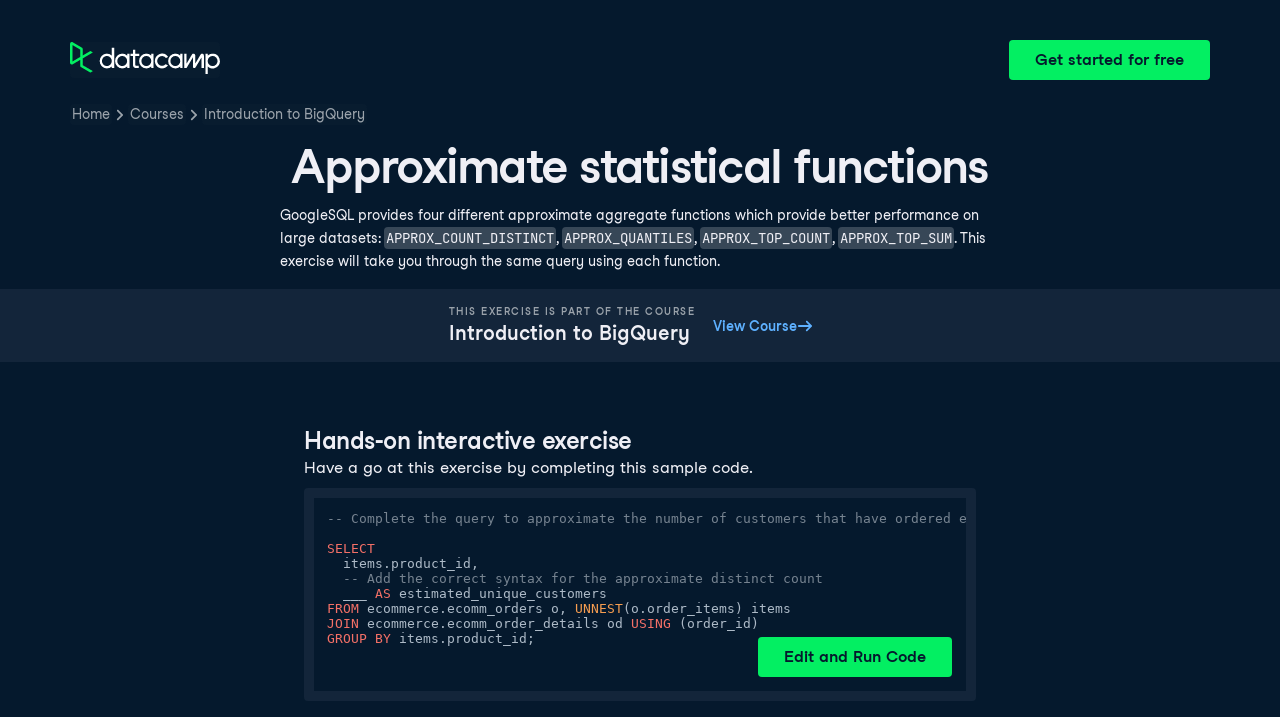

--- FILE ---
content_type: text/html; charset=utf-8
request_url: https://campus.datacamp.com/courses/introduction-to-bigquery/querying-data-in-bigquery?ex=13
body_size: 30937
content:
<!DOCTYPE html><html lang="en"><head><meta charSet="utf-8"/><meta name="viewport" content="width=device-width"/><title>Approximate statistical functions | BigQuery</title><meta content="Here is an example of Approximate statistical functions: GoogleSQL provides four different approximate aggregate functions which provide better performance on large datasets: APPROX_COUNT_DISTINCT, APPROX_QUANTILES, APPROX_TOP_COUNT, APPROX_TOP_SUM" name="description"/><link href="https://campus.datacamp.com/courses/introduction-to-bigquery/querying-data-in-bigquery?ex=13" rel="canonical"/><link href="https://campus.datacamp.com/courses/introduction-to-bigquery/querying-data-in-bigquery?ex=13" hrefLang="x-default" rel="alternate"/><link href="https://campus.datacamp.com/courses/introduction-to-bigquery/querying-data-in-bigquery?ex=13" hrefLang="en" rel="alternate"/><link href="https://campus.datacamp.com/es/courses/introduction-to-bigquery/querying-data-in-bigquery?ex=13" hrefLang="es" rel="alternate"/><link href="https://campus.datacamp.com/pt/courses/introduction-to-bigquery/querying-data-in-bigquery?ex=13" hrefLang="pt" rel="alternate"/><link href="https://campus.datacamp.com/de/courses/introduction-to-bigquery/querying-data-in-bigquery?ex=13" hrefLang="de" rel="alternate"/><link href="https://campus.datacamp.com/fr/courses/introduction-to-bigquery/querying-data-in-bigquery?ex=13" hrefLang="fr" rel="alternate"/><script type="application/ld+json">{&quot;@context&quot;:&quot;https://schema.org&quot;,&quot;@type&quot;:&quot;BreadcrumbList&quot;,&quot;itemListElement&quot;:[{&quot;@type&quot;:&quot;ListItem&quot;,&quot;item&quot;:&quot;https://www.datacamp.com&quot;,&quot;name&quot;:&quot;Home&quot;,&quot;position&quot;:1},{&quot;@type&quot;:&quot;ListItem&quot;,&quot;item&quot;:&quot;https://www.datacamp.com/courses-all&quot;,&quot;name&quot;:&quot;Courses&quot;,&quot;position&quot;:2},{&quot;@type&quot;:&quot;ListItem&quot;,&quot;item&quot;:&quot;https://www.datacamp.com/courses/introduction-to-bigquery&quot;,&quot;name&quot;:&quot;Introduction to BigQuery&quot;,&quot;position&quot;:3}]}</script><meta name="next-head-count" content="12"/><link as="font" crossorigin="anonymous" href="https://dcmfe.datacamp.com/assets/fonts/StudioFeixenSansRegular-english-v2.woff2" rel="preload" type="font/woff2"/><link as="font" crossorigin="anonymous" href="https://dcmfe.datacamp.com/assets/fonts/StudioFeixenSans-Semibold-english.woff2" rel="preload" type="font/woff2"/><link href="https://dcmfe.datacamp.com/assets/favicon.ico" rel="icon"/><link rel="preload" href="/_next/static/css/7e8383ad2d51100c.css" as="style"/><link rel="stylesheet" href="/_next/static/css/7e8383ad2d51100c.css" data-n-g=""/><noscript data-n-css=""></noscript><script defer="" nomodule="" src="/_next/static/chunks/polyfills-42372ed130431b0a.js"></script><script src="/_next/static/chunks/webpack-5b9eae0eeb3a0c20.js" defer=""></script><script src="/_next/static/chunks/framework-e952fed463eb8e34.js" defer=""></script><script src="/_next/static/chunks/main-e669db4d864b96ff.js" defer=""></script><script src="/_next/static/chunks/pages/_app-a2d7b8297e5d31e9.js" defer=""></script><script src="/_next/static/chunks/5c0b189e-cee1fb1231bc8d86.js" defer=""></script><script src="/_next/static/chunks/883-e81ea3c084b8cb9e.js" defer=""></script><script src="/_next/static/chunks/827-5265c1ad0c5de802.js" defer=""></script><script src="/_next/static/chunks/416-e05cd4117ae81703.js" defer=""></script><script src="/_next/static/chunks/pages/courses/%5BcourseSlug%5D/%5BchapterSlug%5D-d2952d2efbc7d0b0.js" defer=""></script><script src="/_next/static/jrVl8pMtjoiUuVfGgDKPC/_buildManifest.js" defer=""></script><script src="/_next/static/jrVl8pMtjoiUuVfGgDKPC/_ssgManifest.js" defer=""></script></head><style data-emotion="css 8wqjsy">.css-8wqjsy{background-color:#05192D;margin:0;}</style><body class="css-8wqjsy"><div id="__next"><header><style data-emotion="css 1x0omrw">.css-1x0omrw{-webkit-print-color-scheme:dark;color-scheme:dark;--wf-bg--active:rgba(255, 255, 255, 0.1);--wf-bg--contrast:#213147;--wf-bg--contrast-inverse:#FFFFFF;--wf-bg--focus:rgba(255, 255, 255, 0.06);--wf-bg--hover:rgba(255, 255, 255, 0.06);--wf-bg--hover-strong:rgba(255, 255, 255, 0.2);--wf-bg--hover-strong-inverse:rgba(48, 57, 105, 0.1);--wf-bg--main:#05192D;--wf-bg--overlay:rgba(5, 25, 45, 0.7);--wf-bg--secondary:#13253A;--wf-bg--tertiary:#000820;--wf-bg--transparent:rgba(255, 255, 255, 0.2);--wf-bg--transparent-inverse:rgba(48, 57, 105, 0.1);--wf-blue--darker:#257DFE;--wf-blue--lighter:#72E5FE;--wf-blue--main:#5EB1FF;--wf-blue--text:#5EB1FF;--wf-blue--text-on-color:#05192D;--wf-blue--transparent:rgba(37, 125, 254, 0.15);--wf-border-color--focus-outline:#257DFE;--wf-border-color--interactive:rgba(255, 255, 255, 0.6);--wf-border-color--main:rgba(255, 255, 255, 0.15);--wf-border-color--strong:rgba(255, 255, 255, 0.3);--wf-box-shadow--medium:0px 3px 10px -1px rgba(0, 8, 32, 0.8);--wf-box-shadow--thick:0px 5px 15px -1px rgba(0, 8, 32, 0.8);--wf-box-shadow--thin:0px 0px 3px 0px rgba(0, 8, 32, 0.8);--wf-box-shadow--xthick:0px 8px 20px -4px rgba(0, 8, 32, 0.8);--wf-brand--darker:#00C74E;--wf-brand--lighter:#65FF8F;--wf-brand--main:#03EF62;--wf-brand--text:#FFFFFF;--wf-brand--text-on-color:#05192D;--wf-brand--text-subtle:rgba(255, 255, 255, 0.6);--wf-error--darker:#BE2705;--wf-error--lighter:#FF6752;--wf-error--main:#DD3400;--wf-error--text:#FF6752;--wf-error--text-on-color:#FFFFFF;--wf-error--transparent:rgba(255, 73, 48, 0.2);--wf-green--darker:#00C74E;--wf-green--lighter:#65FF8F;--wf-green--main:#03EF62;--wf-green--text:#03EF62;--wf-green--text-on-color:#05192D;--wf-green--transparent:rgba(101, 255, 143, 0.2);--wf-grey--darker:#E1E1E8;--wf-grey--lighter:#EFEFF5;--wf-grey--main:#E8E8EE;--wf-grey--subtler:#F7F7FC;--wf-grey--text:#F7F7FC;--wf-grey--text-on-color:#05192D;--wf-grey--transparent:rgba(255, 255, 255, 0.1);--wf-info--darker:#257DFE;--wf-info--lighter:#72E5FE;--wf-info--main:#5EB1FF;--wf-info--text:#5EB1FF;--wf-info--text-on-color:#05192D;--wf-info--transparent:rgba(94, 177, 225, 0.2);--wf-navy--darker:#000820;--wf-navy--lighter:#13253A;--wf-navy--main:#05192D;--wf-navy--subtler:#213147;--wf-navy--text:#213147;--wf-navy--text-on-color:#FFFFFF;--wf-navy--transparent:rgba(5, 25, 45, 0.1);--wf-orange--darker:#D87300;--wf-orange--lighter:#FFBC4B;--wf-orange--main:#FF931E;--wf-orange--text:#FF931E;--wf-orange--text-on-color:#05192D;--wf-orange--transparent:rgba(255, 147, 30, 0.2);--wf-pink--darker:#DC4D8B;--wf-pink--lighter:#FF95CF;--wf-pink--main:#FF80B4;--wf-pink--text:#FF80B4;--wf-pink--text-on-color:#05192D;--wf-pink--transparent:rgba(220, 77, 139, 0.2);--wf-purple--darker:#5646A5;--wf-purple--lighter:#B08EFF;--wf-purple--main:#7933FF;--wf-purple--text:#B08EFF;--wf-purple--text-on-color:#FFFFFF;--wf-purple--transparent:rgba(121, 51, 255, 0.18);--wf-red--darker:#BE2705;--wf-red--lighter:#FF6752;--wf-red--main:#DD3400;--wf-red--text:#FF6752;--wf-red--text-on-color:#FFFFFF;--wf-red--transparent:rgba(190, 39, 5, 0.16);--wf-success--darker:#00C74E;--wf-success--lighter:#65FF8F;--wf-success--main:#03EF62;--wf-success--text:#03EF62;--wf-success--text-on-color:#05192D;--wf-success--transparent:rgba(3, 239, 98, 0.2);--wf-text--inverse:#05192D;--wf-text--inverse-subtle:#5D6A77;--wf-text--link:#5EB1FF;--wf-text--main:#EFEFF5;--wf-text--secondary:#E1E1E8;--wf-text--subtle:#9BA3AB;--wf-transparent-grey--darker:rgba(255, 255, 255, 0.3);--wf-transparent-grey--lighter:rgba(255, 255, 255, 0.15);--wf-transparent-grey--main:rgba(255, 255, 255, 0.2);--wf-transparent-grey--subtler:rgba(255, 255, 255, 0.1);--wf-transparent-grey--text:#E1E1E8;--wf-transparent-grey--text-on-color:#FFFFFF;--wf-upgrade--darker:#5646A5;--wf-upgrade--lighter:#B08EFF;--wf-upgrade--main:#7933FF;--wf-upgrade--text:#B08EFF;--wf-upgrade--text-on-color:#FFFFFF;--wf-upgrade--transparent:rgba(121, 51, 255, 0.2);--wf-warning--darker:#D87300;--wf-warning--lighter:#FFBC4B;--wf-warning--main:#FF931E;--wf-warning--text:#FF931E;--wf-warning--text-on-color:#05192D;--wf-warning--transparent:rgba(255, 188, 75, 0.2);--wf-white--main:#FFFFFF;--wf-white--text:#FFFFFF;--wf-white--text-on-color:#05192D;--wf-white--transparent:rgba(255, 255, 255, 0.2);--wf-yellow--darker:#CFA600;--wf-yellow--lighter:#FFEC3C;--wf-yellow--main:#FCCE0D;--wf-yellow--text:#FCCE0D;--wf-yellow--text-on-color:#05192D;--wf-yellow--transparent:rgba(252, 206, 13, 0.18);-webkit-align-items:center;-webkit-box-align:center;-ms-flex-align:center;align-items:center;-webkit-box-flex-wrap:nowrap;-webkit-flex-wrap:nowrap;-ms-flex-wrap:nowrap;flex-wrap:nowrap;left:16px;position:absolute;right:16px;top:16px;}@media screen and (min-width: 820px){.css-1x0omrw{left:70px;right:70px;top:40px;}}</style><div class="header css-1x0omrw"><style data-emotion="css 15jescj">.css-15jescj{-webkit-align-items:center;-webkit-box-align:center;-ms-flex-align:center;align-items:center;display:-webkit-box;display:-webkit-flex;display:-ms-flexbox;display:flex;-webkit-box-flex-wrap:nowrap;-webkit-flex-wrap:nowrap;-ms-flex-wrap:nowrap;flex-wrap:nowrap;-webkit-box-pack:justify;-webkit-justify-content:space-between;justify-content:space-between;}</style><div class="css-15jescj"><style data-emotion="css t3io8q">.css-t3io8q{-webkit-align-items:baseline;-webkit-box-align:baseline;-ms-flex-align:baseline;align-items:baseline;background-color:rgba(255, 255, 255, 0.01);border-radius:4px;-webkit-box-decoration-break:clone;box-decoration-break:clone;color:var(--wf-text--link, #0065D1);display:-webkit-inline-box;display:-webkit-inline-flex;display:-ms-inline-flexbox;display:inline-flex;font-family:Studio-Feixen-Sans,Arial,sans-serif;font-size:inherit;font-weight:800;line-height:inherit;outline:0;-webkit-text-decoration:underline;text-decoration:underline;text-decoration-color:transparent;text-decoration-thickness:1.25px;-webkit-transition:box-shadow 125ms ease-out,background-color 125ms ease-out,text-decoration-color 125ms ease-out;transition:box-shadow 125ms ease-out,background-color 125ms ease-out,text-decoration-color 125ms ease-out;}.css-t3io8q:hover{background-color:var(--wf-bg--hover, rgba(48, 57, 105, 0.06));}.css-t3io8q:hover{box-shadow:0 0 0 2px var(--wf-bg--hover, rgba(48, 57, 105, 0.06));text-decoration-color:var(--wf-text--link, #0065D1);}</style><a data-waffles-component="link" data-trackid="campus-landing-pages-header-logo" href="https://www.datacamp.com" class="css-t3io8q"><span class="css-0"><style data-emotion="css 1nbic85">.css-1nbic85{width:150px;}</style><style data-emotion="css gkp052">.css-gkp052{width:150px;}</style><svg data-waffles-component="brand" viewBox="0 0 173 36" xml:space="preserve" xmlns="http://www.w3.org/2000/svg" class="css-gkp052"><path clip-rule="evenodd" d="M42.56 27.099a5.694 5.694 0 1 1 0-11.387 5.694 5.694 0 0 1 0 11.387zm5.704-20.622v8.853a8.335 8.335 0 1 0 0 12.149v1.835h2.632V6.477h-2.632zm73.28 20.622a5.694 5.694 0 1 1 0-11.387 5.694 5.694 0 0 1 0 11.387zm8.333-5.694v-8.246h-2.631v2.171a8.334 8.334 0 0 0-11.66.243 8.333 8.333 0 0 0 0 11.663 8.334 8.334 0 0 0 11.66.243v1.835h2.632v-7.909h-.001zm20.987-7.634a1.294 1.294 0 0 1 1.109-.622h.507c1.075 0 1.947.872 1.947 1.947v14.218h-2.686V17.269c-1.239 2-5.674 9.25-7.003 11.424a1.299 1.299 0 0 1-1.108.621h-.548a1.298 1.298 0 0 1-1.298-1.298V17.238a1886.566 1886.566 0 0 0-7.31 11.954l-.074.122h-2.574v-16.16h2.684v.034l-.062 11.147 6.438-10.56a1.3 1.3 0 0 1 1.109-.622h.511c1.073 0 1.944.869 1.947 1.942 0 2.971.014 8.382.014 9.17l6.397-10.494zm-37.92 12.541a8.33 8.33 0 1 1-9.05-12.906 8.332 8.332 0 0 1 9.26 3.403l-2.524 1.312a5.533 5.533 0 1 0-.379 6.879l2.693 1.312zm51.542.8a5.694 5.694 0 0 1-5.68-5.352v-.682a5.695 5.695 0 1 1 5.684 6.035l-.004-.001zm.004-14.026a8.3 8.3 0 0 0-5.684 2.24v-2.168h-2.632V35.91h2.632v-8.4a8.331 8.331 0 0 0 10.017 1.025 8.331 8.331 0 0 0-4.333-15.45v.001zM75.277 15.68v9.938c0 .589.478 1.067 1.067 1.067h3.064v2.629h-3.062a3.7 3.7 0 0 1-3.696-3.696l-.01-9.938h-2.838v-2.56h2.838V8.702h2.635v4.427h4.672v2.55h-4.67v.001zm12.757 11.418a5.694 5.694 0 1 1 0-11.389 5.694 5.694 0 0 1 0 11.389zm5.702-13.941v2.173a8.335 8.335 0 1 0 0 12.149v1.835h2.632v-16.16l-2.632.003zM60.285 27.099a5.694 5.694 0 1 1 0-11.387 5.694 5.694 0 0 1 0 11.387zm5.702-13.941v2.171a8.335 8.335 0 1 0 0 12.149v1.835h2.63v-16.16l-2.63.005z" fill="var(--wf-brand--text, #05192D)" fill-rule="evenodd"></path><path clip-rule="evenodd" d="M11.699 8.514v8.333L2.858 21.89V3.44l8.841 5.074zm2.861 17.507v-7.51l11.84-6.757-2.88-1.65-8.96 5.112V7.68a1.442 1.442 0 0 0-.718-1.242L3.056.256C3.027.238 2.998.224 2.97.21A2.064 2.064 0 0 0 0 2.07v21.184a2.067 2.067 0 0 0 2.971 1.865l.082-.042 8.64-4.933v6.72c.002.513.277.987.722 1.243L23.502 34.4l2.88-1.651-11.822-6.728z" fill="var(--wf-brand--main, #03EF62)" fill-rule="evenodd"></path></svg></span></a><style data-emotion="css 1fzkik5">.css-1fzkik5{height:36px;}</style><style data-emotion="css 1fvjunl">.css-1fvjunl{-webkit-align-items:center;-webkit-box-align:center;-ms-flex-align:center;align-items:center;border-color:transparent;border-radius:4px;border-style:solid;border-width:2px;cursor:pointer;display:-webkit-inline-box;display:-webkit-inline-flex;display:-ms-inline-flexbox;display:inline-flex;-webkit-flex-direction:column;-ms-flex-direction:column;flex-direction:column;-webkit-flex-shrink:0;-ms-flex-negative:0;flex-shrink:0;font-family:Studio-Feixen-Sans,Arial,sans-serif;font-weight:800;-webkit-box-pack:center;-ms-flex-pack:center;-webkit-justify-content:center;justify-content:center;line-height:1;margin:0;outline:0;padding:0;position:relative;-webkit-text-decoration:none;text-decoration:none;-webkit-transition:background-color 125ms ease-out;transition:background-color 125ms ease-out;-webkit-user-select:none;-moz-user-select:none;-ms-user-select:none;user-select:none;vertical-align:middle;z-index:0;background-color:var(--wf-brand--main, #03EF62);color:var(--wf-brand--text-on-color, #05192D);font-size:16px;height:48px;min-width:48px;width:auto;padding-left:24px;padding-right:24px;height:36px;}.css-1fvjunl::before{border-radius:2px;content:"";display:block;height:100%;inset:0;position:absolute;width:100%;z-index:0;}.css-1fvjunl:active{background-color:var(--wf-brand--main, #03EF62);}.css-1fvjunl:disabled{cursor:default;opacity:0.4;pointer-events:none;}.css-1fvjunl:hover{border-color:var(--wf-bg--hover-strong, rgba(48, 57, 105, 0.1));}.css-1fvjunl:hover::before{background-color:var(--wf-bg--hover-strong, rgba(48, 57, 105, 0.1));}.css-1fvjunl >*{z-index:1;}</style><a data-waffles-component="button" data-trackid="campus-landing-pages-header-cta" href="https://www.datacamp.com/users/sign_up" class="css-1fvjunl"><style data-emotion="css 61bni1">.css-61bni1{-webkit-align-items:center;-webkit-box-align:center;-ms-flex-align:center;align-items:center;display:-webkit-box;display:-webkit-flex;display:-ms-flexbox;display:flex;height:100%;gap:8px;}</style><span class="css-61bni1"><style data-emotion="css 1t4r8am">@media screen and (min-width: 480px){.css-1t4r8am{display:none;}}</style><span class="css-1t4r8am">Get started</span><style data-emotion="css ewhlv1">.css-ewhlv1{display:none;}@media screen and (min-width: 480px){.css-ewhlv1{display:inline;}}</style><span class="css-ewhlv1">Get started for free</span></span></a></div><style data-emotion="css 19n8dai">.css-19n8dai{padding-top:24px;}</style><div class="css-19n8dai"><style data-emotion="css 1uawkex">.css-1uawkex{display:-webkit-box;display:-webkit-flex;display:-ms-flexbox;display:flex;-webkit-flex-direction:row;-ms-flex-direction:row;flex-direction:row;overflow:hidden;width:100%;}</style><nav data-waffles-component="breadcrumbs" class="css-1uawkex"><style data-emotion="css 1wycpmt">.css-1wycpmt{color:var(--wf-text--subtle, #5D6A77);display:-webkit-box;display:-webkit-flex;display:-ms-flexbox;display:flex;font-family:Studio-Feixen-Sans,Arial,sans-serif;font-size:14px;list-style:none;margin:0;max-width:inherit;overflow:hidden;padding:0;text-overflow:ellipsis;}</style><ol class="css-1wycpmt"><style data-emotion="css 1caraig">.css-1caraig{-webkit-align-items:center;-webkit-box-align:center;-ms-flex-align:center;align-items:center;border-radius:4px;display:-webkit-inline-box;display:-webkit-inline-flex;display:-ms-inline-flexbox;display:inline-flex;-webkit-flex-direction:row;-ms-flex-direction:row;flex-direction:row;gap:8px;}.css-1caraig:last-of-type>svg{display:none;}.css-1caraig:not(:first-of-type, :last-of-type, :has([aria-haspopup="menu"])),.css-1caraig:has([aria-haspopup="menu"])~:last-of-type{min-width:24px;overflow:hidden;text-overflow:ellipsis;white-space:nowrap;}</style><li data-testid="breadcrumb-item" title="Home" class="css-1caraig"><style data-emotion="css r7x9pg">.css-r7x9pg{-webkit-align-items:baseline;-webkit-box-align:baseline;-ms-flex-align:baseline;align-items:baseline;background-color:rgba(255, 255, 255, 0.01);border-radius:4px;-webkit-box-decoration-break:clone;box-decoration-break:clone;color:var(--wf-text--link, #0065D1);display:-webkit-inline-box;display:-webkit-inline-flex;display:-ms-inline-flexbox;display:inline-flex;font-family:Studio-Feixen-Sans,Arial,sans-serif;font-size:inherit;font-weight:800;line-height:inherit;outline:0;-webkit-text-decoration:underline;text-decoration:underline;text-decoration-color:transparent;text-decoration-thickness:1.25px;-webkit-transition:box-shadow 125ms ease-out,background-color 125ms ease-out,text-decoration-color 125ms ease-out;transition:box-shadow 125ms ease-out,background-color 125ms ease-out,text-decoration-color 125ms ease-out;color:var(--wf-text--subtle, #5D6A77);font-weight:400;line-height:1.5;overflow:hidden;padding:0 2px;-webkit-text-decoration:none;text-decoration:none;text-overflow:ellipsis;vertical-align:baseline;white-space:nowrap;width:inherit;}.css-r7x9pg:hover{background-color:var(--wf-bg--hover, rgba(48, 57, 105, 0.06));}.css-r7x9pg:hover{background-color:var(--wf-bg--hover, rgba(48, 57, 105, 0.06));box-shadow:0 0 0 2px var(--wf-bg--hover, rgba(48, 57, 105, 0.06));cursor:pointer;-webkit-text-decoration:underline;text-decoration:underline;}</style><a data-trackid="campus-landing-pages-breadcrumb-home" href="https://www.datacamp.com" class="css-r7x9pg">Home</a><style data-emotion="css 6su6fj">.css-6su6fj{-webkit-flex-shrink:0;-ms-flex-negative:0;flex-shrink:0;}</style><style data-emotion="css mgbrfe">.css-mgbrfe{-webkit-flex-shrink:0;-ms-flex-negative:0;flex-shrink:0;-webkit-flex-shrink:0;-ms-flex-negative:0;flex-shrink:0;}</style><svg aria-hidden="true" data-waffles-component="icon" height="16" width="16" viewBox="0 0 18 18" class="css-mgbrfe"><path fill="currentColor" d="m12.155 9.756-4.947 4.95a1 1 0 1 1-1.415-1.415l4.291-4.294-4.279-4.293a.998.998 0 0 1 .003-1.413 1.001 1.001 0 0 1 1.415.003l4.986 5.002a.998.998 0 0 1-.054 1.46Z"></path></svg></li><li data-testid="breadcrumb-item" title="Courses" class="css-1caraig"><a data-trackid="campus-landing-pages-breadcrumb-courses" href="https://www.datacamp.com/courses-all" class="css-r7x9pg">Courses</a><svg aria-hidden="true" data-waffles-component="icon" height="16" width="16" viewBox="0 0 18 18" class="css-mgbrfe"><path fill="currentColor" d="m12.155 9.756-4.947 4.95a1 1 0 1 1-1.415-1.415l4.291-4.294-4.279-4.293a.998.998 0 0 1 .003-1.413 1.001 1.001 0 0 1 1.415.003l4.986 5.002a.998.998 0 0 1-.054 1.46Z"></path></svg></li><li data-testid="breadcrumb-item" title="Introduction to BigQuery" class="css-1caraig"><a data-trackid="campus-landing-pages-breadcrumb-courses-introduction-to-bigquery" href="https://www.datacamp.com/courses/introduction-to-bigquery" class="css-r7x9pg">Introduction to BigQuery</a><svg aria-hidden="true" data-waffles-component="icon" height="16" width="16" viewBox="0 0 18 18" class="css-mgbrfe"><path fill="currentColor" d="m12.155 9.756-4.947 4.95a1 1 0 1 1-1.415-1.415l4.291-4.294-4.279-4.293a.998.998 0 0 1 .003-1.413 1.001 1.001 0 0 1 1.415.003l4.986 5.002a.998.998 0 0 1-.054 1.46Z"></path></svg></li></ol></nav></div></div></header><style data-emotion="css 14nkfzi">.css-14nkfzi{-webkit-print-color-scheme:dark;color-scheme:dark;--wf-bg--active:rgba(255, 255, 255, 0.1);--wf-bg--contrast:#213147;--wf-bg--contrast-inverse:#FFFFFF;--wf-bg--focus:rgba(255, 255, 255, 0.06);--wf-bg--hover:rgba(255, 255, 255, 0.06);--wf-bg--hover-strong:rgba(255, 255, 255, 0.2);--wf-bg--hover-strong-inverse:rgba(48, 57, 105, 0.1);--wf-bg--main:#05192D;--wf-bg--overlay:rgba(5, 25, 45, 0.7);--wf-bg--secondary:#13253A;--wf-bg--tertiary:#000820;--wf-bg--transparent:rgba(255, 255, 255, 0.2);--wf-bg--transparent-inverse:rgba(48, 57, 105, 0.1);--wf-blue--darker:#257DFE;--wf-blue--lighter:#72E5FE;--wf-blue--main:#5EB1FF;--wf-blue--text:#5EB1FF;--wf-blue--text-on-color:#05192D;--wf-blue--transparent:rgba(37, 125, 254, 0.15);--wf-border-color--focus-outline:#257DFE;--wf-border-color--interactive:rgba(255, 255, 255, 0.6);--wf-border-color--main:rgba(255, 255, 255, 0.15);--wf-border-color--strong:rgba(255, 255, 255, 0.3);--wf-box-shadow--medium:0px 3px 10px -1px rgba(0, 8, 32, 0.8);--wf-box-shadow--thick:0px 5px 15px -1px rgba(0, 8, 32, 0.8);--wf-box-shadow--thin:0px 0px 3px 0px rgba(0, 8, 32, 0.8);--wf-box-shadow--xthick:0px 8px 20px -4px rgba(0, 8, 32, 0.8);--wf-brand--darker:#00C74E;--wf-brand--lighter:#65FF8F;--wf-brand--main:#03EF62;--wf-brand--text:#FFFFFF;--wf-brand--text-on-color:#05192D;--wf-brand--text-subtle:rgba(255, 255, 255, 0.6);--wf-error--darker:#BE2705;--wf-error--lighter:#FF6752;--wf-error--main:#DD3400;--wf-error--text:#FF6752;--wf-error--text-on-color:#FFFFFF;--wf-error--transparent:rgba(255, 73, 48, 0.2);--wf-green--darker:#00C74E;--wf-green--lighter:#65FF8F;--wf-green--main:#03EF62;--wf-green--text:#03EF62;--wf-green--text-on-color:#05192D;--wf-green--transparent:rgba(101, 255, 143, 0.2);--wf-grey--darker:#E1E1E8;--wf-grey--lighter:#EFEFF5;--wf-grey--main:#E8E8EE;--wf-grey--subtler:#F7F7FC;--wf-grey--text:#F7F7FC;--wf-grey--text-on-color:#05192D;--wf-grey--transparent:rgba(255, 255, 255, 0.1);--wf-info--darker:#257DFE;--wf-info--lighter:#72E5FE;--wf-info--main:#5EB1FF;--wf-info--text:#5EB1FF;--wf-info--text-on-color:#05192D;--wf-info--transparent:rgba(94, 177, 225, 0.2);--wf-navy--darker:#000820;--wf-navy--lighter:#13253A;--wf-navy--main:#05192D;--wf-navy--subtler:#213147;--wf-navy--text:#213147;--wf-navy--text-on-color:#FFFFFF;--wf-navy--transparent:rgba(5, 25, 45, 0.1);--wf-orange--darker:#D87300;--wf-orange--lighter:#FFBC4B;--wf-orange--main:#FF931E;--wf-orange--text:#FF931E;--wf-orange--text-on-color:#05192D;--wf-orange--transparent:rgba(255, 147, 30, 0.2);--wf-pink--darker:#DC4D8B;--wf-pink--lighter:#FF95CF;--wf-pink--main:#FF80B4;--wf-pink--text:#FF80B4;--wf-pink--text-on-color:#05192D;--wf-pink--transparent:rgba(220, 77, 139, 0.2);--wf-purple--darker:#5646A5;--wf-purple--lighter:#B08EFF;--wf-purple--main:#7933FF;--wf-purple--text:#B08EFF;--wf-purple--text-on-color:#FFFFFF;--wf-purple--transparent:rgba(121, 51, 255, 0.18);--wf-red--darker:#BE2705;--wf-red--lighter:#FF6752;--wf-red--main:#DD3400;--wf-red--text:#FF6752;--wf-red--text-on-color:#FFFFFF;--wf-red--transparent:rgba(190, 39, 5, 0.16);--wf-success--darker:#00C74E;--wf-success--lighter:#65FF8F;--wf-success--main:#03EF62;--wf-success--text:#03EF62;--wf-success--text-on-color:#05192D;--wf-success--transparent:rgba(3, 239, 98, 0.2);--wf-text--inverse:#05192D;--wf-text--inverse-subtle:#5D6A77;--wf-text--link:#5EB1FF;--wf-text--main:#EFEFF5;--wf-text--secondary:#E1E1E8;--wf-text--subtle:#9BA3AB;--wf-transparent-grey--darker:rgba(255, 255, 255, 0.3);--wf-transparent-grey--lighter:rgba(255, 255, 255, 0.15);--wf-transparent-grey--main:rgba(255, 255, 255, 0.2);--wf-transparent-grey--subtler:rgba(255, 255, 255, 0.1);--wf-transparent-grey--text:#E1E1E8;--wf-transparent-grey--text-on-color:#FFFFFF;--wf-upgrade--darker:#5646A5;--wf-upgrade--lighter:#B08EFF;--wf-upgrade--main:#7933FF;--wf-upgrade--text:#B08EFF;--wf-upgrade--text-on-color:#FFFFFF;--wf-upgrade--transparent:rgba(121, 51, 255, 0.2);--wf-warning--darker:#D87300;--wf-warning--lighter:#FFBC4B;--wf-warning--main:#FF931E;--wf-warning--text:#FF931E;--wf-warning--text-on-color:#05192D;--wf-warning--transparent:rgba(255, 188, 75, 0.2);--wf-white--main:#FFFFFF;--wf-white--text:#FFFFFF;--wf-white--text-on-color:#05192D;--wf-white--transparent:rgba(255, 255, 255, 0.2);--wf-yellow--darker:#CFA600;--wf-yellow--lighter:#FFEC3C;--wf-yellow--main:#FCCE0D;--wf-yellow--text:#FCCE0D;--wf-yellow--text-on-color:#05192D;--wf-yellow--transparent:rgba(252, 206, 13, 0.18);-webkit-align-items:center;-webkit-box-align:center;-ms-flex-align:center;align-items:center;background-color:#05192D;display:-webkit-box;display:-webkit-flex;display:-ms-flexbox;display:flex;-webkit-flex-direction:column;-ms-flex-direction:column;flex-direction:column;margin:0;padding-top:120px;}</style><main class="css-14nkfzi"><style data-emotion="css hpagge">.css-hpagge{-webkit-align-items:center;-webkit-box-align:center;-ms-flex-align:center;align-items:center;box-sizing:border-box;display:-webkit-box;display:-webkit-flex;display:-ms-flexbox;display:flex;-webkit-flex-direction:column;-ms-flex-direction:column;flex-direction:column;max-width:820px;padding:16px 8px;width:100%;}</style><div class="css-hpagge"><style data-emotion="css xi606m">.css-xi606m{text-align:center;}</style><style data-emotion="css 18dy91z">.css-18dy91z{font-size:var(--wf-display--xlarge, 48px);letter-spacing:-1.75px;text-align:center;}</style><style data-emotion="css w2jrw3">.css-w2jrw3{font-weight:800;line-height:1.25;margin-bottom:8px;font-size:18px;font-size:var(--wf-display--xlarge, 48px);letter-spacing:-1.75px;text-align:center;}</style><style data-emotion="css xqkllc">.css-xqkllc{color:var(--wf-text--main, #05192D);font-family:Studio-Feixen-Sans,Arial,sans-serif;font-weight:400;line-height:1.5;margin:0;padding:0;font-size:14px;font-weight:800;line-height:1.25;margin-bottom:8px;font-size:18px;font-size:var(--wf-display--xlarge, 48px);letter-spacing:-1.75px;text-align:center;}</style><h1 data-waffles-component="display" class="css-xqkllc">Approximate statistical functions</h1><style data-emotion="css 1dq0w1w">.css-1dq0w1w{color:#EFEFF5;font-family:Studio-Feixen-Sans,Arial,sans-serif;font-size:14px;line-height:1.7;max-width:720px;text-align:left;}.css-1dq0w1w code{background-color:rgba(255, 255, 255, 0.2);border-radius:4px;font-family:JetBrainsMonoNL,Menlo,Monaco,'Courier New',monospace;padding:2px;}.css-1dq0w1w img{max-width:100%;}.css-1dq0w1w li:not(:last-child){margin-bottom:8px;}.css-1dq0w1w pre code{display:block;overflow-x:auto;padding:14px;}.css-1dq0w1w ul{margin:0;}</style><div class="css-1dq0w1w"><p>GoogleSQL provides four different approximate aggregate functions which provide better performance on large datasets: <code>APPROX_COUNT_DISTINCT</code>, <code>APPROX_QUANTILES</code>, <code>APPROX_TOP_COUNT</code>, <code>APPROX_TOP_SUM</code>. This exercise will take you through the same query using each function.</p></div></div><style data-emotion="css lxza15">.css-lxza15{-webkit-align-items:center;-webkit-box-align:center;-ms-flex-align:center;align-items:center;display:-webkit-box;display:-webkit-flex;display:-ms-flexbox;display:flex;gap:16px;width:100%;}</style><div class="css-lxza15"><style data-emotion="css dn84u7">.css-dn84u7{-webkit-align-items:center;-webkit-box-align:center;-ms-flex-align:center;align-items:center;background-color:#13253A;box-sizing:border-box;display:-webkit-box;display:-webkit-flex;display:-ms-flexbox;display:flex;-webkit-flex-direction:column;-ms-flex-direction:column;flex-direction:column;height:-webkit-max-content;height:-moz-max-content;height:max-content;-webkit-box-pack:center;-ms-flex-pack:center;-webkit-justify-content:center;justify-content:center;padding:16px;text-align:center;width:100%;}@media screen and (min-width: 480px){.css-dn84u7{-webkit-flex-direction:row;-ms-flex-direction:row;flex-direction:row;gap:64px;text-align:left;}}</style><div class="css-dn84u7"><div><style data-emotion="css neg049">.css-neg049{color:#9BA3AB;padding-bottom:4px;}</style><style data-emotion="css 1hagvo7">.css-1hagvo7{font-weight:800;letter-spacing:1.5px;line-height:1.25;text-transform:uppercase;color:var(--wf-text--main, #05192D);font-size:10px;color:#9BA3AB;padding-bottom:4px;}</style><style data-emotion="css o1u8bo">.css-o1u8bo{color:var(--wf-text--main, #05192D);font-family:Studio-Feixen-Sans,Arial,sans-serif;font-weight:400;line-height:1.5;margin:0;padding:0;font-size:14px;font-weight:800;letter-spacing:1.5px;line-height:1.25;text-transform:uppercase;color:var(--wf-text--main, #05192D);font-size:10px;color:#9BA3AB;padding-bottom:4px;}</style><p data-waffles-component="chapeau" class="css-o1u8bo">This exercise is part of the course</p> <style data-emotion="css 1uk1gs8">.css-1uk1gs8{margin:0;}</style><style data-emotion="css 1whrvpd">.css-1whrvpd{font-weight:800;line-height:1.25;margin-bottom:8px;font-size:20px;margin:0;}</style><style data-emotion="css 1v7sr0c">.css-1v7sr0c{color:var(--wf-text--main, #05192D);font-family:Studio-Feixen-Sans,Arial,sans-serif;font-weight:400;line-height:1.5;margin:0;padding:0;font-size:14px;font-weight:800;line-height:1.25;margin-bottom:8px;font-size:20px;margin:0;}</style><h2 data-waffles-component="heading" class="css-1v7sr0c">Introduction to BigQuery</h2></div><style data-emotion="css 8pksci">.css-8pksci{-webkit-align-items:center;-webkit-box-align:center;-ms-flex-align:center;align-items:center;border-color:transparent;border-radius:4px;border-style:solid;border-width:2px;cursor:pointer;display:-webkit-inline-box;display:-webkit-inline-flex;display:-ms-inline-flexbox;display:inline-flex;-webkit-flex-direction:column;-ms-flex-direction:column;flex-direction:column;-webkit-flex-shrink:0;-ms-flex-negative:0;flex-shrink:0;font-family:Studio-Feixen-Sans,Arial,sans-serif;font-weight:800;-webkit-box-pack:center;-ms-flex-pack:center;-webkit-justify-content:center;justify-content:center;line-height:1;margin:0;outline:0;padding:0;position:relative;-webkit-text-decoration:none;text-decoration:none;-webkit-transition:background-color 125ms ease-out;transition:background-color 125ms ease-out;-webkit-user-select:none;-moz-user-select:none;-ms-user-select:none;user-select:none;vertical-align:middle;z-index:0;background-color:transparent;color:var(--wf-text--link, #0065D1);font-size:var(--wf-button--medium, 14px);height:36px;min-width:36px;width:auto;padding-left:16px;padding-right:16px;}.css-8pksci::before{border-radius:2px;content:"";display:block;height:100%;inset:0;position:absolute;width:100%;z-index:0;}.css-8pksci:active{background-color:transparent;}.css-8pksci:disabled{cursor:default;opacity:0.4;pointer-events:none;}.css-8pksci:hover{border-color:var(--wf-bg--hover, rgba(48, 57, 105, 0.06));}.css-8pksci:hover::before{background-color:var(--wf-bg--hover, rgba(48, 57, 105, 0.06));}.css-8pksci >*{z-index:1;}</style><a data-waffles-component="button" data-trackid="campus-landing-pages-part-of-course" href="https://www.datacamp.com/courses/introduction-to-bigquery" class="css-8pksci"><style data-emotion="css 61bni1">.css-61bni1{-webkit-align-items:center;-webkit-box-align:center;-ms-flex-align:center;align-items:center;display:-webkit-box;display:-webkit-flex;display:-ms-flexbox;display:flex;height:100%;gap:8px;}</style><span class="css-61bni1">View Course<style data-emotion="css 6su6fj">.css-6su6fj{-webkit-flex-shrink:0;-ms-flex-negative:0;flex-shrink:0;}</style><svg aria-hidden="true" data-waffles-component="icon" height="16" width="16" viewBox="0 0 18 18" class="css-6su6fj"><path fill="currentColor" d="M13.58 10 2 10.002a1 1 0 0 1 0-2L13.59 8l-3.285-3.296a.998.998 0 1 1 1.417-1.41l4.93 4.948a.998.998 0 0 1-.012 1.527l-4.933 4.938a1 1 0 0 1-1.414 0 1.002 1.002 0 0 1 0-1.416l3.287-3.29Z"></path></svg></span></a></div></div><style data-emotion="css oqabta">.css-oqabta{box-sizing:border-box;display:-webkit-box;display:-webkit-flex;display:-ms-flexbox;display:flex;-webkit-flex-direction:column;-ms-flex-direction:column;flex-direction:column;gap:8px;max-width:720px;padding:24px;padding-bottom:120px;padding-top:64px;width:100%;}</style><div class="css-oqabta"><style data-emotion="css 8ty9rq">.css-8ty9rq{font-size:var(--wf-display--small, 24px);letter-spacing:-0.5px;margin:0;}</style><style data-emotion="css 1924t95">.css-1924t95{font-weight:800;line-height:1.25;margin-bottom:8px;font-size:18px;font-size:var(--wf-display--small, 24px);letter-spacing:-0.5px;margin:0;}</style><style data-emotion="css 1omxe6n">.css-1omxe6n{color:var(--wf-text--main, #05192D);font-family:Studio-Feixen-Sans,Arial,sans-serif;font-weight:400;line-height:1.5;margin:0;padding:0;font-size:14px;font-weight:800;line-height:1.25;margin-bottom:8px;font-size:18px;font-size:var(--wf-display--small, 24px);letter-spacing:-0.5px;margin:0;}</style><h3 data-waffles-component="display" class="css-1omxe6n">Hands-on interactive exercise</h3><style data-emotion="css 1fol9jf">.css-1fol9jf{margin-bottom:8px;}</style><style data-emotion="css 3pi4zc">.css-3pi4zc{color:var(--wf-text--main, #05192D);font-family:Studio-Feixen-Sans,Arial,sans-serif;font-weight:400;line-height:1.5;margin:0;padding:0;font-size:16px;margin-bottom:8px;}</style><p data-waffles-component="paragraph" class="css-3pi4zc">Have a go at this exercise by completing this sample code.</p><style data-emotion="css kf2dyt">.css-kf2dyt{position:relative;}.css-kf2dyt code{background-color:#05192D;}.css-kf2dyt pre{border:10px solid #13253A;border-radius:4px;margin:0;}@media screen and (min-width: 480px){.css-kf2dyt pre{padding-bottom:32px;}}</style><div class="css-kf2dyt"><style data-emotion="css 119vmvp">.css-119vmvp{color:#EFEFF5;}.css-119vmvp code{display:block;min-height:48px;padding:13px;}</style><pre class="css-119vmvp"><code class="hljs undefined language-undefined">-- Complete the query to approximate the number of customers that have ordered each product

SELECT
  items.product_id,
  -- Add the correct syntax for the approximate distinct count
  ___ AS estimated_unique_customers
FROM ecommerce.ecomm_orders o, UNNEST(o.order_items) items
JOIN ecommerce.ecomm_order_details od USING (order_id)
GROUP BY items.product_id;</code></pre><style data-emotion="css 1zceql">.css-1zceql{-webkit-align-items:center;-webkit-box-align:center;-ms-flex-align:center;align-items:center;display:-webkit-box;display:-webkit-flex;display:-ms-flexbox;display:flex;-webkit-box-pack:center;-ms-flex-pack:center;-webkit-justify-content:center;justify-content:center;padding-top:16px;}@media screen and (min-width: 480px){.css-1zceql{bottom:24px;position:absolute;right:24px;}}</style><div class="css-1zceql"><style data-emotion="css 1fzkik5">.css-1fzkik5{height:36px;}</style><style data-emotion="css 1fvjunl">.css-1fvjunl{-webkit-align-items:center;-webkit-box-align:center;-ms-flex-align:center;align-items:center;border-color:transparent;border-radius:4px;border-style:solid;border-width:2px;cursor:pointer;display:-webkit-inline-box;display:-webkit-inline-flex;display:-ms-inline-flexbox;display:inline-flex;-webkit-flex-direction:column;-ms-flex-direction:column;flex-direction:column;-webkit-flex-shrink:0;-ms-flex-negative:0;flex-shrink:0;font-family:Studio-Feixen-Sans,Arial,sans-serif;font-weight:800;-webkit-box-pack:center;-ms-flex-pack:center;-webkit-justify-content:center;justify-content:center;line-height:1;margin:0;outline:0;padding:0;position:relative;-webkit-text-decoration:none;text-decoration:none;-webkit-transition:background-color 125ms ease-out;transition:background-color 125ms ease-out;-webkit-user-select:none;-moz-user-select:none;-ms-user-select:none;user-select:none;vertical-align:middle;z-index:0;background-color:var(--wf-brand--main, #03EF62);color:var(--wf-brand--text-on-color, #05192D);font-size:16px;height:48px;min-width:48px;width:auto;padding-left:24px;padding-right:24px;height:36px;}.css-1fvjunl::before{border-radius:2px;content:"";display:block;height:100%;inset:0;position:absolute;width:100%;z-index:0;}.css-1fvjunl:active{background-color:var(--wf-brand--main, #03EF62);}.css-1fvjunl:disabled{cursor:default;opacity:0.4;pointer-events:none;}.css-1fvjunl:hover{border-color:var(--wf-bg--hover-strong, rgba(48, 57, 105, 0.1));}.css-1fvjunl:hover::before{background-color:var(--wf-bg--hover-strong, rgba(48, 57, 105, 0.1));}.css-1fvjunl >*{z-index:1;}</style><a data-waffles-component="button" data-trackid="campus-landing-pages-try-course" href="https://www.datacamp.com/users/sign_up?redirect=https%3A%2F%2Fcampus.datacamp.com%2Fcourses%2Fintroduction-to-bigquery%2Fquerying-data-in-bigquery%3Fex%3D13" class="css-1fvjunl"><span class="css-61bni1">Edit and Run Code</span></a></div></div></div></main><style data-emotion="css 1q959la">.css-1q959la{-webkit-print-color-scheme:dark;color-scheme:dark;--wf-bg--active:rgba(255, 255, 255, 0.1);--wf-bg--contrast:#213147;--wf-bg--contrast-inverse:#FFFFFF;--wf-bg--focus:rgba(255, 255, 255, 0.06);--wf-bg--hover:rgba(255, 255, 255, 0.06);--wf-bg--hover-strong:rgba(255, 255, 255, 0.2);--wf-bg--hover-strong-inverse:rgba(48, 57, 105, 0.1);--wf-bg--main:#05192D;--wf-bg--overlay:rgba(5, 25, 45, 0.7);--wf-bg--secondary:#13253A;--wf-bg--tertiary:#000820;--wf-bg--transparent:rgba(255, 255, 255, 0.2);--wf-bg--transparent-inverse:rgba(48, 57, 105, 0.1);--wf-blue--darker:#257DFE;--wf-blue--lighter:#72E5FE;--wf-blue--main:#5EB1FF;--wf-blue--text:#5EB1FF;--wf-blue--text-on-color:#05192D;--wf-blue--transparent:rgba(37, 125, 254, 0.15);--wf-border-color--focus-outline:#257DFE;--wf-border-color--interactive:rgba(255, 255, 255, 0.6);--wf-border-color--main:rgba(255, 255, 255, 0.15);--wf-border-color--strong:rgba(255, 255, 255, 0.3);--wf-box-shadow--medium:0px 3px 10px -1px rgba(0, 8, 32, 0.8);--wf-box-shadow--thick:0px 5px 15px -1px rgba(0, 8, 32, 0.8);--wf-box-shadow--thin:0px 0px 3px 0px rgba(0, 8, 32, 0.8);--wf-box-shadow--xthick:0px 8px 20px -4px rgba(0, 8, 32, 0.8);--wf-brand--darker:#00C74E;--wf-brand--lighter:#65FF8F;--wf-brand--main:#03EF62;--wf-brand--text:#FFFFFF;--wf-brand--text-on-color:#05192D;--wf-brand--text-subtle:rgba(255, 255, 255, 0.6);--wf-error--darker:#BE2705;--wf-error--lighter:#FF6752;--wf-error--main:#DD3400;--wf-error--text:#FF6752;--wf-error--text-on-color:#FFFFFF;--wf-error--transparent:rgba(255, 73, 48, 0.2);--wf-green--darker:#00C74E;--wf-green--lighter:#65FF8F;--wf-green--main:#03EF62;--wf-green--text:#03EF62;--wf-green--text-on-color:#05192D;--wf-green--transparent:rgba(101, 255, 143, 0.2);--wf-grey--darker:#E1E1E8;--wf-grey--lighter:#EFEFF5;--wf-grey--main:#E8E8EE;--wf-grey--subtler:#F7F7FC;--wf-grey--text:#F7F7FC;--wf-grey--text-on-color:#05192D;--wf-grey--transparent:rgba(255, 255, 255, 0.1);--wf-info--darker:#257DFE;--wf-info--lighter:#72E5FE;--wf-info--main:#5EB1FF;--wf-info--text:#5EB1FF;--wf-info--text-on-color:#05192D;--wf-info--transparent:rgba(94, 177, 225, 0.2);--wf-navy--darker:#000820;--wf-navy--lighter:#13253A;--wf-navy--main:#05192D;--wf-navy--subtler:#213147;--wf-navy--text:#213147;--wf-navy--text-on-color:#FFFFFF;--wf-navy--transparent:rgba(5, 25, 45, 0.1);--wf-orange--darker:#D87300;--wf-orange--lighter:#FFBC4B;--wf-orange--main:#FF931E;--wf-orange--text:#FF931E;--wf-orange--text-on-color:#05192D;--wf-orange--transparent:rgba(255, 147, 30, 0.2);--wf-pink--darker:#DC4D8B;--wf-pink--lighter:#FF95CF;--wf-pink--main:#FF80B4;--wf-pink--text:#FF80B4;--wf-pink--text-on-color:#05192D;--wf-pink--transparent:rgba(220, 77, 139, 0.2);--wf-purple--darker:#5646A5;--wf-purple--lighter:#B08EFF;--wf-purple--main:#7933FF;--wf-purple--text:#B08EFF;--wf-purple--text-on-color:#FFFFFF;--wf-purple--transparent:rgba(121, 51, 255, 0.18);--wf-red--darker:#BE2705;--wf-red--lighter:#FF6752;--wf-red--main:#DD3400;--wf-red--text:#FF6752;--wf-red--text-on-color:#FFFFFF;--wf-red--transparent:rgba(190, 39, 5, 0.16);--wf-success--darker:#00C74E;--wf-success--lighter:#65FF8F;--wf-success--main:#03EF62;--wf-success--text:#03EF62;--wf-success--text-on-color:#05192D;--wf-success--transparent:rgba(3, 239, 98, 0.2);--wf-text--inverse:#05192D;--wf-text--inverse-subtle:#5D6A77;--wf-text--link:#5EB1FF;--wf-text--main:#EFEFF5;--wf-text--secondary:#E1E1E8;--wf-text--subtle:#9BA3AB;--wf-transparent-grey--darker:rgba(255, 255, 255, 0.3);--wf-transparent-grey--lighter:rgba(255, 255, 255, 0.15);--wf-transparent-grey--main:rgba(255, 255, 255, 0.2);--wf-transparent-grey--subtler:rgba(255, 255, 255, 0.1);--wf-transparent-grey--text:#E1E1E8;--wf-transparent-grey--text-on-color:#FFFFFF;--wf-upgrade--darker:#5646A5;--wf-upgrade--lighter:#B08EFF;--wf-upgrade--main:#7933FF;--wf-upgrade--text:#B08EFF;--wf-upgrade--text-on-color:#FFFFFF;--wf-upgrade--transparent:rgba(121, 51, 255, 0.2);--wf-warning--darker:#D87300;--wf-warning--lighter:#FFBC4B;--wf-warning--main:#FF931E;--wf-warning--text:#FF931E;--wf-warning--text-on-color:#05192D;--wf-warning--transparent:rgba(255, 188, 75, 0.2);--wf-white--main:#FFFFFF;--wf-white--text:#FFFFFF;--wf-white--text-on-color:#05192D;--wf-white--transparent:rgba(255, 255, 255, 0.2);--wf-yellow--darker:#CFA600;--wf-yellow--lighter:#FFEC3C;--wf-yellow--main:#FCCE0D;--wf-yellow--text:#FCCE0D;--wf-yellow--text-on-color:#05192D;--wf-yellow--transparent:rgba(252, 206, 13, 0.18);background-color:#13253A;position:relative;width:100%;}</style><nav class="css-1q959la"><style data-emotion="css tlnyrn">.css-tlnyrn{max-width:520px;position:relative;}</style><div class="css-tlnyrn"><style data-emotion="css nr8cuh">.css-nr8cuh{background-color:#5EB1FF;bottom:0;height:44px;left:0;position:absolute;width:40%;}</style><div class="css-nr8cuh"></div><style data-emotion="css 1wuw4cu">.css-1wuw4cu{background-color:#7933FF;height:18px;position:absolute;right:0;top:0;width:60%;}</style><div class="css-1wuw4cu"></div></div><style data-emotion="css 132tk9w">.css-132tk9w{-webkit-align-items:center;-webkit-box-align:center;-ms-flex-align:center;align-items:center;display:-webkit-box;display:-webkit-flex;display:-ms-flexbox;display:flex;-webkit-flex-direction:column;-ms-flex-direction:column;flex-direction:column;margin:0 auto;max-width:720px;padding:16px;padding-bottom:145px;padding-top:80px;text-align:center;}</style><div class="css-132tk9w"><style data-emotion="css 1i8j2r6">.css-1i8j2r6{color:#5EB1FF;font-size:14px;}</style><style data-emotion="css 1m9fv3p">.css-1m9fv3p{font-weight:800;letter-spacing:1.5px;line-height:1.25;text-transform:uppercase;color:var(--wf-text--main, #05192D);font-size:12px;color:#5EB1FF;font-size:14px;}</style><style data-emotion="css 1mz10xz">.css-1mz10xz{color:var(--wf-text--main, #05192D);font-family:Studio-Feixen-Sans,Arial,sans-serif;font-weight:400;line-height:1.5;margin:0;padding:0;font-size:14px;font-weight:800;letter-spacing:1.5px;line-height:1.25;text-transform:uppercase;color:var(--wf-text--main, #05192D);font-size:12px;color:#5EB1FF;font-size:14px;}</style><p data-waffles-component="chapeau" class="css-1mz10xz">This exercise is part of the course</p> <style data-emotion="css 1vsa6vq">.css-1vsa6vq{font-size:40px;padding:8px;}</style><style data-emotion="css 1rqftek">.css-1rqftek{font-size:var(--wf-display--xlarge, 48px);letter-spacing:-1.75px;font-size:40px;padding:8px;}</style><style data-emotion="css 10892yv">.css-10892yv{font-weight:800;line-height:1.25;margin-bottom:8px;font-size:18px;font-size:var(--wf-display--xlarge, 48px);letter-spacing:-1.75px;font-size:40px;padding:8px;}</style><style data-emotion="css 12rmq5b">.css-12rmq5b{color:var(--wf-text--main, #05192D);font-family:Studio-Feixen-Sans,Arial,sans-serif;font-weight:400;line-height:1.5;margin:0;padding:0;font-size:14px;font-weight:800;line-height:1.25;margin-bottom:8px;font-size:18px;font-size:var(--wf-display--xlarge, 48px);letter-spacing:-1.75px;font-size:40px;padding:8px;}</style><h2 data-waffles-component="display" class="css-12rmq5b">Introduction to BigQuery</h2><style data-emotion="css 23luna">.css-23luna{-webkit-align-items:center;-webkit-box-align:center;-ms-flex-align:center;align-items:center;display:-webkit-box;display:-webkit-flex;display:-ms-flexbox;display:flex;max-width:420px;}</style><div class="css-23luna"><style data-emotion="css hpgf8j">.css-hpgf8j{padding:8px;}</style><style data-emotion="css 1xuuj8p">.css-1xuuj8p{display:-webkit-box;display:-webkit-flex;display:-ms-flexbox;display:flex;gap:8px;padding:8px;}</style><div data-waffles-component="skill-tag" class="css-1xuuj8p"><style data-emotion="css 18jn9l0">.css-18jn9l0{-webkit-align-items:center;-webkit-box-align:center;-ms-flex-align:center;align-items:center;display:-webkit-inline-box;display:-webkit-inline-flex;display:-ms-inline-flexbox;display:inline-flex;gap:4px;color:var(--wf-brand--main, #03EF62);}</style><div class="css-18jn9l0"><style data-emotion="css 6su6fj">.css-6su6fj{-webkit-flex-shrink:0;-ms-flex-negative:0;flex-shrink:0;}</style><svg aria-hidden="true" data-waffles-component="icon" height="16" width="16" viewBox="0 0 18 18" data-testid="skill-tag-indicator-intermediate" class="css-6su6fj"><path d="M0 11.25c0-.621.504-1.125 1.125-1.125h2.25c.621 0 1.125.504 1.125 1.125V18H0v-6.75Zm6.5-5.625c0-.621.504-1.125 1.125-1.125h2.25c.621 0 1.125.504 1.125 1.125V18H6.5V5.625Z" fill="currentColor"></path><path d="M13 1.125C13 .504 13.504 0 14.125 0h2.25c.621 0 1.125.504 1.125 1.125V18H13V1.125Z" fill="var(--wf-bg--transparent, rgba(48, 57, 105, 0.1))"></path></svg></div><style data-emotion="css jtykqk">.css-jtykqk{color:var(--wf-text--main, #05192D);font-size:14px;}</style><style data-emotion="css otle5z">.css-otle5z{color:var(--wf-text--main, #05192D);font-family:Studio-Feixen-Sans,Arial,sans-serif;font-weight:400;line-height:1.5;margin:0;padding:0;font-size:14px;color:var(--wf-text--main, #05192D);font-size:14px;}</style><span data-waffles-component="text" class="css-otle5z">Intermediate<style data-emotion="css 1b8yx0e">.css-1b8yx0e{border:0;clip:rect(0 0 0 0);height:1px;margin:-1px;overflow:hidden;padding:0;position:absolute;white-space:nowrap;width:1px;word-wrap:normal;}</style><span data-waffles-component="screen-reader-only" class="css-1b8yx0e">Skill Level</span></span></div><style data-emotion="css otztpt">.css-otztpt{background-color:rgba(255, 255, 255, 0.15);height:40px;width:1px;}</style><div class="css-otztpt"></div><style data-emotion="css z6121c">.css-z6121c{-webkit-align-items:center;-webkit-box-align:center;-ms-flex-align:center;align-items:center;display:-webkit-box;display:-webkit-flex;display:-ms-flexbox;display:flex;padding:8px;}</style><div aria-valuemax="5" aria-valuemin="0" aria-valuenow="4.8" aria-valuetext="4.8/5" data-testid="rating-wrapper" data-waffles-component="rating" role="meter" tabindex="0" aria-label="Course rating" class="css-z6121c"><style data-emotion="css g2zmtj">.css-g2zmtj{color:var(--wf-text--main, #05192D);font-weight:800;font-size:16px;padding-right:4px;}</style><style data-emotion="css 1be6c8j">.css-1be6c8j{color:var(--wf-text--main, #05192D);font-family:Studio-Feixen-Sans,Arial,sans-serif;font-weight:400;line-height:1.5;margin:0;padding:0;font-size:14px;color:var(--wf-text--main, #05192D);font-weight:800;font-size:16px;padding-right:4px;}</style><span data-waffles-component="text" class="css-1be6c8j">4.8</span><span data-waffles-component="text" class="css-1be6c8j">+</span><style data-emotion="css 16qbphp">.css-16qbphp{color:var(--wf-yellow--main, #FCCE0D);}</style><style data-emotion="css 1xdenxo">.css-1xdenxo{-webkit-flex-shrink:0;-ms-flex-negative:0;flex-shrink:0;color:var(--wf-yellow--main, #FCCE0D);}</style><svg aria-hidden="true" data-waffles-component="icon" height="12" width="12" viewBox="0 0 18 18" data-testid="rating-star-filled" class="css-1xdenxo"><path d="M8.038 1.64c.355-.854 1.565-.854 1.92 0l1.547 3.72c.15.36.489.606.877.637l4.015.322c.923.074 1.297 1.225.594 1.827l-3.059 2.62a1.04 1.04 0 0 0-.335 1.031l.934 3.918c.215.9-.764 1.611-1.554 1.13l-3.437-2.1a1.04 1.04 0 0 0-1.084 0l-3.438 2.1c-.79.482-1.768-.23-1.554-1.13l.935-3.918a1.04 1.04 0 0 0-.335-1.03L1.005 8.145c-.703-.602-.329-1.753.594-1.827l4.015-.322a1.04 1.04 0 0 0 .877-.637l1.547-3.72Z" fill="currentColor"></path></svg><svg aria-hidden="true" data-waffles-component="icon" height="12" width="12" viewBox="0 0 18 18" data-testid="rating-star-filled" class="css-1xdenxo"><path d="M8.038 1.64c.355-.854 1.565-.854 1.92 0l1.547 3.72c.15.36.489.606.877.637l4.015.322c.923.074 1.297 1.225.594 1.827l-3.059 2.62a1.04 1.04 0 0 0-.335 1.031l.934 3.918c.215.9-.764 1.611-1.554 1.13l-3.437-2.1a1.04 1.04 0 0 0-1.084 0l-3.438 2.1c-.79.482-1.768-.23-1.554-1.13l.935-3.918a1.04 1.04 0 0 0-.335-1.03L1.005 8.145c-.703-.602-.329-1.753.594-1.827l4.015-.322a1.04 1.04 0 0 0 .877-.637l1.547-3.72Z" fill="currentColor"></path></svg><svg aria-hidden="true" data-waffles-component="icon" height="12" width="12" viewBox="0 0 18 18" data-testid="rating-star-filled" class="css-1xdenxo"><path d="M8.038 1.64c.355-.854 1.565-.854 1.92 0l1.547 3.72c.15.36.489.606.877.637l4.015.322c.923.074 1.297 1.225.594 1.827l-3.059 2.62a1.04 1.04 0 0 0-.335 1.031l.934 3.918c.215.9-.764 1.611-1.554 1.13l-3.437-2.1a1.04 1.04 0 0 0-1.084 0l-3.438 2.1c-.79.482-1.768-.23-1.554-1.13l.935-3.918a1.04 1.04 0 0 0-.335-1.03L1.005 8.145c-.703-.602-.329-1.753.594-1.827l4.015-.322a1.04 1.04 0 0 0 .877-.637l1.547-3.72Z" fill="currentColor"></path></svg><svg aria-hidden="true" data-waffles-component="icon" height="12" width="12" viewBox="0 0 18 18" data-testid="rating-star-filled" class="css-1xdenxo"><path d="M8.038 1.64c.355-.854 1.565-.854 1.92 0l1.547 3.72c.15.36.489.606.877.637l4.015.322c.923.074 1.297 1.225.594 1.827l-3.059 2.62a1.04 1.04 0 0 0-.335 1.031l.934 3.918c.215.9-.764 1.611-1.554 1.13l-3.437-2.1a1.04 1.04 0 0 0-1.084 0l-3.438 2.1c-.79.482-1.768-.23-1.554-1.13l.935-3.918a1.04 1.04 0 0 0-.335-1.03L1.005 8.145c-.703-.602-.329-1.753.594-1.827l4.015-.322a1.04 1.04 0 0 0 .877-.637l1.547-3.72Z" fill="currentColor"></path></svg><style data-emotion="css k008qs">.css-k008qs{display:-webkit-box;display:-webkit-flex;display:-ms-flexbox;display:flex;}</style><span class="css-k008qs"><style data-emotion="css 1n6kkun">.css-1n6kkun{color:var(--wf-bg--transparent, rgba(48, 57, 105, 0.1));}</style><style data-emotion="css 4b96lj">.css-4b96lj{-webkit-flex-shrink:0;-ms-flex-negative:0;flex-shrink:0;color:var(--wf-bg--transparent, rgba(48, 57, 105, 0.1));}</style><svg aria-hidden="true" data-waffles-component="icon" height="12" width="12" viewBox="0 0 18 18" class="css-4b96lj"><path d="M8.038 1.64c.355-.854 1.565-.854 1.92 0l1.547 3.72c.15.36.489.606.877.637l4.015.322c.923.074 1.297 1.225.594 1.827l-3.059 2.62a1.04 1.04 0 0 0-.335 1.031l.934 3.918c.215.9-.764 1.611-1.554 1.13l-3.437-2.1a1.04 1.04 0 0 0-1.084 0l-3.438 2.1c-.79.482-1.768-.23-1.554-1.13l.935-3.918a1.04 1.04 0 0 0-.335-1.03L1.005 8.145c-.703-.602-.329-1.753.594-1.827l4.015-.322a1.04 1.04 0 0 0 .877-.637l1.547-3.72Z" fill="currentColor"></path></svg><style data-emotion="css ctn843">.css-ctn843{color:var(--wf-yellow--main, #FCCE0D);position:absolute;-webkit-clip-path:xywh(-20.000000000000014% 0 100% 100%);clip-path:xywh(-20.000000000000014% 0 100% 100%);}</style><style data-emotion="css 1w4459z">.css-1w4459z{-webkit-flex-shrink:0;-ms-flex-negative:0;flex-shrink:0;color:var(--wf-yellow--main, #FCCE0D);position:absolute;-webkit-clip-path:xywh(-20.000000000000014% 0 100% 100%);clip-path:xywh(-20.000000000000014% 0 100% 100%);}</style><svg aria-hidden="true" data-waffles-component="icon" height="12" width="12" viewBox="0 0 18 18" data-testid="rating-star-partial" class="css-1w4459z"><path d="M8.038 1.64c.355-.854 1.565-.854 1.92 0l1.547 3.72c.15.36.489.606.877.637l4.015.322c.923.074 1.297 1.225.594 1.827l-3.059 2.62a1.04 1.04 0 0 0-.335 1.031l.934 3.918c.215.9-.764 1.611-1.554 1.13l-3.437-2.1a1.04 1.04 0 0 0-1.084 0l-3.438 2.1c-.79.482-1.768-.23-1.554-1.13l.935-3.918a1.04 1.04 0 0 0-.335-1.03L1.005 8.145c-.703-.602-.329-1.753.594-1.827l4.015-.322a1.04 1.04 0 0 0 .877-.637l1.547-3.72Z" fill="currentColor"></path></svg></span></div><div class="css-otztpt"></div><style data-emotion="css uzk92u">.css-uzk92u{background:initial;padding:8px;}.css-uzk92u:hover{background:initial;box-shadow:none;cursor:pointer;}</style><style data-emotion="css 17lclh4">.css-17lclh4{-webkit-align-items:baseline;-webkit-box-align:baseline;-ms-flex-align:baseline;align-items:baseline;background-color:rgba(255, 255, 255, 0.01);border-radius:4px;-webkit-box-decoration-break:clone;box-decoration-break:clone;color:var(--wf-text--link, #0065D1);display:-webkit-inline-box;display:-webkit-inline-flex;display:-ms-inline-flexbox;display:inline-flex;font-family:Studio-Feixen-Sans,Arial,sans-serif;font-size:inherit;font-weight:800;line-height:inherit;outline:0;-webkit-text-decoration:underline;text-decoration:underline;text-decoration-color:transparent;text-decoration-thickness:1.25px;-webkit-transition:box-shadow 125ms ease-out,background-color 125ms ease-out,text-decoration-color 125ms ease-out;transition:box-shadow 125ms ease-out,background-color 125ms ease-out,text-decoration-color 125ms ease-out;font-size:14px;line-height:1.5;background:initial;padding:8px;}.css-17lclh4:hover{background-color:var(--wf-bg--hover, rgba(48, 57, 105, 0.06));}.css-17lclh4:hover{box-shadow:0 0 0 2px var(--wf-bg--hover, rgba(48, 57, 105, 0.06));text-decoration-color:var(--wf-text--link, #0065D1);}.css-17lclh4:hover{background:initial;box-shadow:none;cursor:pointer;}</style><a data-waffles-component="link" data-trackid="campus-landing-pages-total-reviews" href="https://www.datacamp.com/courses/introduction-to-bigquery#reviews" class="css-17lclh4"><span class="css-0">320 reviews</span></a></div><style data-emotion="css 8qb8m4">.css-8qb8m4{margin-bottom:48px;}</style><div class="css-8qb8m4"><style data-emotion="css 1fzkik5">.css-1fzkik5{height:36px;}</style><style data-emotion="css 1fvjunl">.css-1fvjunl{-webkit-align-items:center;-webkit-box-align:center;-ms-flex-align:center;align-items:center;border-color:transparent;border-radius:4px;border-style:solid;border-width:2px;cursor:pointer;display:-webkit-inline-box;display:-webkit-inline-flex;display:-ms-inline-flexbox;display:inline-flex;-webkit-flex-direction:column;-ms-flex-direction:column;flex-direction:column;-webkit-flex-shrink:0;-ms-flex-negative:0;flex-shrink:0;font-family:Studio-Feixen-Sans,Arial,sans-serif;font-weight:800;-webkit-box-pack:center;-ms-flex-pack:center;-webkit-justify-content:center;justify-content:center;line-height:1;margin:0;outline:0;padding:0;position:relative;-webkit-text-decoration:none;text-decoration:none;-webkit-transition:background-color 125ms ease-out;transition:background-color 125ms ease-out;-webkit-user-select:none;-moz-user-select:none;-ms-user-select:none;user-select:none;vertical-align:middle;z-index:0;background-color:var(--wf-brand--main, #03EF62);color:var(--wf-brand--text-on-color, #05192D);font-size:16px;height:48px;min-width:48px;width:auto;padding-left:24px;padding-right:24px;height:36px;}.css-1fvjunl::before{border-radius:2px;content:"";display:block;height:100%;inset:0;position:absolute;width:100%;z-index:0;}.css-1fvjunl:active{background-color:var(--wf-brand--main, #03EF62);}.css-1fvjunl:disabled{cursor:default;opacity:0.4;pointer-events:none;}.css-1fvjunl:hover{border-color:var(--wf-bg--hover-strong, rgba(48, 57, 105, 0.1));}.css-1fvjunl:hover::before{background-color:var(--wf-bg--hover-strong, rgba(48, 57, 105, 0.1));}.css-1fvjunl >*{z-index:1;}</style><a data-waffles-component="button" data-trackid="campus-landing-pages-try-course" href="https://www.datacamp.com/users/sign_up?redirect=%2Fcourses%2Fintroduction-to-bigquery%2Fcontinue" class="css-1fvjunl"><style data-emotion="css 61bni1">.css-61bni1{-webkit-align-items:center;-webkit-box-align:center;-ms-flex-align:center;align-items:center;display:-webkit-box;display:-webkit-flex;display:-ms-flexbox;display:flex;height:100%;gap:8px;}</style><span class="css-61bni1">Start Course for Free</span></a></div><style data-emotion="css k650v8">.css-k650v8{-webkit-print-color-scheme:light;color-scheme:light;--wf-bg--active:rgba(48, 57, 105, 0.1);--wf-bg--contrast:#FFFFFF;--wf-bg--contrast-inverse:#05192D;--wf-bg--focus:rgba(48, 57, 105, 0.06);--wf-bg--hover:rgba(48, 57, 105, 0.06);--wf-bg--hover-strong:rgba(48, 57, 105, 0.1);--wf-bg--hover-strong-inverse:rgba(255, 255, 255, 0.2);--wf-bg--main:#F7F7FC;--wf-bg--overlay:rgba(5, 25, 45, 0.7);--wf-bg--secondary:#EFEFF5;--wf-bg--tertiary:#E8E8EE;--wf-bg--transparent:rgba(48, 57, 105, 0.1);--wf-bg--transparent-inverse:rgba(255, 255, 255, 0.2);--wf-blue--darker:#257DFE;--wf-blue--lighter:#72E5FE;--wf-blue--main:#5EB1FF;--wf-blue--text:#0065D1;--wf-blue--text-on-color:#05192D;--wf-blue--transparent:rgba(37, 125, 254, 0.12);--wf-border-color--focus-outline:#257DFE;--wf-border-color--interactive:rgba(48, 57, 105, 0.6);--wf-border-color--main:rgba(48, 57, 105, 0.15);--wf-border-color--strong:rgba(48, 57, 105, 0.3);--wf-box-shadow--medium:0px 1px 4px -1px rgba(48, 57, 105, 0.3);--wf-box-shadow--thick:0px 3px 5px -1px rgba(48, 57, 105, 0.3);--wf-box-shadow--thin:0px 0px 2px 0px rgba(48, 57, 105, 0.3);--wf-box-shadow--xthick:0px 8px 12px -4px rgba(48, 57, 105, 0.3);--wf-brand--darker:#00C74E;--wf-brand--lighter:#65FF8F;--wf-brand--main:#03EF62;--wf-brand--text:#05192D;--wf-brand--text-on-color:#05192D;--wf-brand--text-subtle:rgba(48, 57, 105, 0.6);--wf-error--darker:#BE2705;--wf-error--lighter:#FF6752;--wf-error--main:#DD3400;--wf-error--text:#C01100;--wf-error--text-on-color:#FFFFFF;--wf-error--transparent:rgba(255, 73, 48, 0.1);--wf-green--darker:#00C74E;--wf-green--lighter:#65FF8F;--wf-green--main:#03EF62;--wf-green--text:#008031;--wf-green--text-on-color:#05192D;--wf-green--transparent:rgba(101, 255, 143, 0.2);--wf-grey--darker:#E1E1E8;--wf-grey--lighter:#EFEFF5;--wf-grey--main:#E8E8EE;--wf-grey--subtler:#F7F7FC;--wf-grey--text:#848492;--wf-grey--text-on-color:#05192D;--wf-grey--transparent:rgba(48, 57, 105, 0.1);--wf-info--darker:#257DFE;--wf-info--lighter:#72E5FE;--wf-info--main:#5EB1FF;--wf-info--text:#0065D1;--wf-info--text-on-color:#05192D;--wf-info--transparent:rgba(94, 177, 225, 0.2);--wf-navy--darker:#000820;--wf-navy--lighter:#13253A;--wf-navy--main:#05192D;--wf-navy--subtler:#213147;--wf-navy--text:#05192D;--wf-navy--text-on-color:#FFFFFF;--wf-navy--transparent:rgba(5, 25, 45, 0.1);--wf-orange--darker:#D87300;--wf-orange--lighter:#FFBC4B;--wf-orange--main:#FF931E;--wf-orange--text:#A85200;--wf-orange--text-on-color:#05192D;--wf-orange--transparent:rgba(255, 188, 75, 0.2);--wf-pink--darker:#DC4D8B;--wf-pink--lighter:#FF95CF;--wf-pink--main:#FF80B4;--wf-pink--text:#BF3072;--wf-pink--text-on-color:#05192D;--wf-pink--transparent:rgba(255, 149, 207, 0.18);--wf-purple--darker:#5646A5;--wf-purple--lighter:#B08EFF;--wf-purple--main:#7933FF;--wf-purple--text:#5646A5;--wf-purple--text-on-color:#FFFFFF;--wf-purple--transparent:rgba(121, 51, 255, 0.18);--wf-red--darker:#BE2705;--wf-red--lighter:#FF6752;--wf-red--main:#DD3400;--wf-red--text:#C01100;--wf-red--text-on-color:#FFFFFF;--wf-red--transparent:rgba(255, 73, 48, 0.18);--wf-success--darker:#00C74E;--wf-success--lighter:#65FF8F;--wf-success--main:#03EF62;--wf-success--text:#008031;--wf-success--text-on-color:#05192D;--wf-success--transparent:rgba(3, 239, 98, 0.1);--wf-text--inverse:#FFFFFF;--wf-text--inverse-subtle:#9BA3AB;--wf-text--link:#0065D1;--wf-text--main:#05192D;--wf-text--secondary:#213147;--wf-text--subtle:#5D6A77;--wf-transparent-grey--darker:rgba(48, 57, 105, 0.3);--wf-transparent-grey--lighter:rgba(48, 57, 105, 0.15);--wf-transparent-grey--main:rgba(48, 57, 105, 0.2);--wf-transparent-grey--subtler:rgba(48, 57, 105, 0.1);--wf-transparent-grey--text:#595D78;--wf-transparent-grey--text-on-color:#05192D;--wf-upgrade--darker:#5646A5;--wf-upgrade--lighter:#B08EFF;--wf-upgrade--main:#7933FF;--wf-upgrade--text:#5646A5;--wf-upgrade--text-on-color:#FFFFFF;--wf-upgrade--transparent:rgba(121, 51, 255, 0.1);--wf-warning--darker:#D87300;--wf-warning--lighter:#FFBC4B;--wf-warning--main:#FF931E;--wf-warning--text:#A85200;--wf-warning--text-on-color:#05192D;--wf-warning--transparent:rgba(255, 188, 75, 0.2);--wf-white--main:#FFFFFF;--wf-white--text:#FFFFFF;--wf-white--text-on-color:#05192D;--wf-white--transparent:rgba(255, 255, 255, 0.2);--wf-yellow--darker:#CFA600;--wf-yellow--lighter:#FFEC3C;--wf-yellow--main:#FCCE0D;--wf-yellow--text:#926904;--wf-yellow--text-on-color:#05192D;--wf-yellow--transparent:rgba(255, 236, 60, 0.2);border-bottom-left-radius:0;border-bottom-right-radius:0;border-top-left-radius:4px;border-top-right-radius:4px;border-width:0.5px;box-sizing:border-box;cursor:pointer;max-width:700px;text-align:left;width:100%;}</style><style data-emotion="css 1kuyhsn">.css-1kuyhsn{background-color:var(--wf-bg--contrast, #FFFFFF);border-color:var(--wf-border-color--main, rgba(48, 57, 105, 0.15));border-radius:4px;border-style:solid;border-width:1px;display:block;outline:0;padding:16px;position:relative;-webkit-text-decoration:none;text-decoration:none;-webkit-transition:box-shadow 600ms cubic-bezier(0.1, 0.8, 0.2, 1),-webkit-transform 600ms cubic-bezier(0.1, 0.8, 0.2, 1);transition:box-shadow 600ms cubic-bezier(0.1, 0.8, 0.2, 1),transform 600ms cubic-bezier(0.1, 0.8, 0.2, 1);-webkit-print-color-scheme:light;color-scheme:light;--wf-bg--active:rgba(48, 57, 105, 0.1);--wf-bg--contrast:#FFFFFF;--wf-bg--contrast-inverse:#05192D;--wf-bg--focus:rgba(48, 57, 105, 0.06);--wf-bg--hover:rgba(48, 57, 105, 0.06);--wf-bg--hover-strong:rgba(48, 57, 105, 0.1);--wf-bg--hover-strong-inverse:rgba(255, 255, 255, 0.2);--wf-bg--main:#F7F7FC;--wf-bg--overlay:rgba(5, 25, 45, 0.7);--wf-bg--secondary:#EFEFF5;--wf-bg--tertiary:#E8E8EE;--wf-bg--transparent:rgba(48, 57, 105, 0.1);--wf-bg--transparent-inverse:rgba(255, 255, 255, 0.2);--wf-blue--darker:#257DFE;--wf-blue--lighter:#72E5FE;--wf-blue--main:#5EB1FF;--wf-blue--text:#0065D1;--wf-blue--text-on-color:#05192D;--wf-blue--transparent:rgba(37, 125, 254, 0.12);--wf-border-color--focus-outline:#257DFE;--wf-border-color--interactive:rgba(48, 57, 105, 0.6);--wf-border-color--main:rgba(48, 57, 105, 0.15);--wf-border-color--strong:rgba(48, 57, 105, 0.3);--wf-box-shadow--medium:0px 1px 4px -1px rgba(48, 57, 105, 0.3);--wf-box-shadow--thick:0px 3px 5px -1px rgba(48, 57, 105, 0.3);--wf-box-shadow--thin:0px 0px 2px 0px rgba(48, 57, 105, 0.3);--wf-box-shadow--xthick:0px 8px 12px -4px rgba(48, 57, 105, 0.3);--wf-brand--darker:#00C74E;--wf-brand--lighter:#65FF8F;--wf-brand--main:#03EF62;--wf-brand--text:#05192D;--wf-brand--text-on-color:#05192D;--wf-brand--text-subtle:rgba(48, 57, 105, 0.6);--wf-error--darker:#BE2705;--wf-error--lighter:#FF6752;--wf-error--main:#DD3400;--wf-error--text:#C01100;--wf-error--text-on-color:#FFFFFF;--wf-error--transparent:rgba(255, 73, 48, 0.1);--wf-green--darker:#00C74E;--wf-green--lighter:#65FF8F;--wf-green--main:#03EF62;--wf-green--text:#008031;--wf-green--text-on-color:#05192D;--wf-green--transparent:rgba(101, 255, 143, 0.2);--wf-grey--darker:#E1E1E8;--wf-grey--lighter:#EFEFF5;--wf-grey--main:#E8E8EE;--wf-grey--subtler:#F7F7FC;--wf-grey--text:#848492;--wf-grey--text-on-color:#05192D;--wf-grey--transparent:rgba(48, 57, 105, 0.1);--wf-info--darker:#257DFE;--wf-info--lighter:#72E5FE;--wf-info--main:#5EB1FF;--wf-info--text:#0065D1;--wf-info--text-on-color:#05192D;--wf-info--transparent:rgba(94, 177, 225, 0.2);--wf-navy--darker:#000820;--wf-navy--lighter:#13253A;--wf-navy--main:#05192D;--wf-navy--subtler:#213147;--wf-navy--text:#05192D;--wf-navy--text-on-color:#FFFFFF;--wf-navy--transparent:rgba(5, 25, 45, 0.1);--wf-orange--darker:#D87300;--wf-orange--lighter:#FFBC4B;--wf-orange--main:#FF931E;--wf-orange--text:#A85200;--wf-orange--text-on-color:#05192D;--wf-orange--transparent:rgba(255, 188, 75, 0.2);--wf-pink--darker:#DC4D8B;--wf-pink--lighter:#FF95CF;--wf-pink--main:#FF80B4;--wf-pink--text:#BF3072;--wf-pink--text-on-color:#05192D;--wf-pink--transparent:rgba(255, 149, 207, 0.18);--wf-purple--darker:#5646A5;--wf-purple--lighter:#B08EFF;--wf-purple--main:#7933FF;--wf-purple--text:#5646A5;--wf-purple--text-on-color:#FFFFFF;--wf-purple--transparent:rgba(121, 51, 255, 0.18);--wf-red--darker:#BE2705;--wf-red--lighter:#FF6752;--wf-red--main:#DD3400;--wf-red--text:#C01100;--wf-red--text-on-color:#FFFFFF;--wf-red--transparent:rgba(255, 73, 48, 0.18);--wf-success--darker:#00C74E;--wf-success--lighter:#65FF8F;--wf-success--main:#03EF62;--wf-success--text:#008031;--wf-success--text-on-color:#05192D;--wf-success--transparent:rgba(3, 239, 98, 0.1);--wf-text--inverse:#FFFFFF;--wf-text--inverse-subtle:#9BA3AB;--wf-text--link:#0065D1;--wf-text--main:#05192D;--wf-text--secondary:#213147;--wf-text--subtle:#5D6A77;--wf-transparent-grey--darker:rgba(48, 57, 105, 0.3);--wf-transparent-grey--lighter:rgba(48, 57, 105, 0.15);--wf-transparent-grey--main:rgba(48, 57, 105, 0.2);--wf-transparent-grey--subtler:rgba(48, 57, 105, 0.1);--wf-transparent-grey--text:#595D78;--wf-transparent-grey--text-on-color:#05192D;--wf-upgrade--darker:#5646A5;--wf-upgrade--lighter:#B08EFF;--wf-upgrade--main:#7933FF;--wf-upgrade--text:#5646A5;--wf-upgrade--text-on-color:#FFFFFF;--wf-upgrade--transparent:rgba(121, 51, 255, 0.1);--wf-warning--darker:#D87300;--wf-warning--lighter:#FFBC4B;--wf-warning--main:#FF931E;--wf-warning--text:#A85200;--wf-warning--text-on-color:#05192D;--wf-warning--transparent:rgba(255, 188, 75, 0.2);--wf-white--main:#FFFFFF;--wf-white--text:#FFFFFF;--wf-white--text-on-color:#05192D;--wf-white--transparent:rgba(255, 255, 255, 0.2);--wf-yellow--darker:#CFA600;--wf-yellow--lighter:#FFEC3C;--wf-yellow--main:#FCCE0D;--wf-yellow--text:#926904;--wf-yellow--text-on-color:#05192D;--wf-yellow--transparent:rgba(255, 236, 60, 0.2);border-bottom-left-radius:0;border-bottom-right-radius:0;border-top-left-radius:4px;border-top-right-radius:4px;border-width:0.5px;box-sizing:border-box;cursor:pointer;max-width:700px;text-align:left;width:100%;}.css-1kuyhsn:where(a, button){cursor:pointer;-webkit-user-select:none;-moz-user-select:none;-ms-user-select:none;user-select:none;}</style><section data-waffles-component="card" class="css-1kuyhsn"><style data-emotion="css a5ott0">.css-a5ott0{display:-webkit-box;display:-webkit-flex;display:-ms-flexbox;display:flex;width:100%;}.css-a5ott0 span{-webkit-align-items:center;-webkit-box-align:center;-ms-flex-align:center;align-items:center;display:-webkit-box;display:-webkit-flex;display:-ms-flexbox;display:flex;-webkit-flex-direction:row;-ms-flex-direction:row;flex-direction:row;-webkit-box-pack:justify;-webkit-justify-content:space-between;justify-content:space-between;width:100%;}</style><style data-emotion="css vfcn5z">.css-vfcn5z{-webkit-align-items:center;-webkit-box-align:center;-ms-flex-align:center;align-items:center;border-color:transparent;border-radius:4px;border-style:solid;border-width:2px;cursor:pointer;display:-webkit-inline-box;display:-webkit-inline-flex;display:-ms-inline-flexbox;display:inline-flex;-webkit-flex-direction:column;-ms-flex-direction:column;flex-direction:column;-webkit-flex-shrink:0;-ms-flex-negative:0;flex-shrink:0;font-family:Studio-Feixen-Sans,Arial,sans-serif;font-weight:800;-webkit-box-pack:center;-ms-flex-pack:center;-webkit-justify-content:center;justify-content:center;line-height:1;margin:0;outline:0;padding:0;position:relative;-webkit-text-decoration:none;text-decoration:none;-webkit-transition:background-color 125ms ease-out;transition:background-color 125ms ease-out;-webkit-user-select:none;-moz-user-select:none;-ms-user-select:none;user-select:none;vertical-align:middle;z-index:0;background-color:transparent;color:var(--wf-text--link, #0065D1);font-size:var(--wf-button--medium, 14px);height:36px;min-width:36px;width:auto;padding-left:16px;padding-right:16px;display:-webkit-box;display:-webkit-flex;display:-ms-flexbox;display:flex;width:100%;}.css-vfcn5z::before{border-radius:2px;content:"";display:block;height:100%;inset:0;position:absolute;width:100%;z-index:0;}.css-vfcn5z:active{background-color:transparent;}.css-vfcn5z:disabled{cursor:default;opacity:0.4;pointer-events:none;}.css-vfcn5z:hover{border-color:var(--wf-bg--hover, rgba(48, 57, 105, 0.06));}.css-vfcn5z:hover::before{background-color:var(--wf-bg--hover, rgba(48, 57, 105, 0.06));}.css-vfcn5z >*{z-index:1;}.css-vfcn5z span{-webkit-align-items:center;-webkit-box-align:center;-ms-flex-align:center;align-items:center;display:-webkit-box;display:-webkit-flex;display:-ms-flexbox;display:flex;-webkit-flex-direction:row;-ms-flex-direction:row;flex-direction:row;-webkit-box-pack:justify;-webkit-justify-content:space-between;justify-content:space-between;width:100%;}</style><button data-waffles-component="button" data-trackid="campus-landing-pages-collapsible-0-card" class="css-vfcn5z" type="button"><span class="css-61bni1"><style data-emotion="css 7wy3gn">.css-7wy3gn{margin:0;padding:8px 0;}</style><style data-emotion="css 1yziix1">.css-1yziix1{font-weight:800;line-height:1.25;margin-bottom:8px;font-size:18px;margin:0;padding:8px 0;}</style><style data-emotion="css 1xuxe8u">.css-1xuxe8u{color:var(--wf-text--main, #05192D);font-family:Studio-Feixen-Sans,Arial,sans-serif;font-weight:400;line-height:1.5;margin:0;padding:0;font-size:14px;font-weight:800;line-height:1.25;margin-bottom:8px;font-size:18px;margin:0;padding:8px 0;}</style><h3 data-waffles-component="heading" class="css-1xuxe8u">Chapter 1: BigQuery Architecture and Structure</h3><style data-emotion="css dwmsq2">.css-dwmsq2{-webkit-align-items:center;-webkit-box-align:center;-ms-flex-align:center;align-items:center;display:-webkit-box;display:-webkit-flex;display:-ms-flexbox;display:flex;height:24px;-webkit-box-pack:center;-ms-flex-pack:center;-webkit-justify-content:center;justify-content:center;position:relative;width:24px;}</style><div class="css-dwmsq2"><style data-emotion="css 1cc5iz6">.css-1cc5iz6{color:#7933FF;opacity:1;position:absolute;-webkit-transform:rotate(0deg);-moz-transform:rotate(0deg);-ms-transform:rotate(0deg);transform:rotate(0deg);-webkit-transition:opacity 0.3s ease,-webkit-transform 0.3s ease;transition:opacity 0.3s ease,transform 0.3s ease;}</style><div class="css-1cc5iz6"><svg aria-hidden="true" data-waffles-component="icon" height="24" width="24" viewBox="0 0 18 18" class="css-6su6fj"><path fill="currentColor" fill-rule="evenodd" clip-rule="evenodd" d="M9 3c-.6 0-1 .5-1 1.2V8H4.2C3.5 8 3 8.4 3 9s.5 1 1.2 1H8v3.8c0 .7.4 1.2 1 1.2s1-.5 1-1.2V10h3.8c.7 0 1.2-.4 1.2-1s-.5-1-1.2-1H10V4.2C10 3.5 9.6 3 9 3z"></path></svg></div><style data-emotion="css 1giz10n">.css-1giz10n{color:#7933FF;opacity:0;position:absolute;-webkit-transform:rotate(-90deg);-moz-transform:rotate(-90deg);-ms-transform:rotate(-90deg);transform:rotate(-90deg);-webkit-transition:opacity 0.3s ease,-webkit-transform 0.3s ease;transition:opacity 0.3s ease,transform 0.3s ease;}</style><div class="css-1giz10n"><svg aria-hidden="true" data-waffles-component="icon" height="24" width="24" viewBox="0 0 18 18" class="css-6su6fj"><path d="M13.8 8c.663 0 1.2.448 1.2 1s-.537 1-1.2 1H4.2C3.537 10 3 9.552 3 9s.537-1 1.2-1h9.6z" fill="currentColor"></path></svg></div></div></span></button><style data-emotion="css lf3u6e">.css-lf3u6e{height:0;overflow:hidden;-webkit-transition:height 0.2s ease-in-out;transition:height 0.2s ease-in-out;}</style><div data-testid="hidden-container" class="css-lf3u6e"><div data-testid="height-ref"><style data-emotion="css 1haimya">.css-1haimya{-webkit-align-items:flex-start;-webkit-box-align:flex-start;-ms-flex-align:flex-start;align-items:flex-start;display:-webkit-box;display:-webkit-flex;display:-ms-flexbox;display:flex;-webkit-flex-direction:column;-ms-flex-direction:column;flex-direction:column;padding:8px;}</style><div class="css-1haimya"><style data-emotion="css 1mrn8t4">.css-1mrn8t4{color:#5D6A77;margin:0;padding-bottom:12px;padding-top:8px;}</style><style data-emotion="css vbsez2">.css-vbsez2{margin-bottom:8px;color:#5D6A77;margin:0;padding-bottom:12px;padding-top:8px;}</style><style data-emotion="css 19ciwww">.css-19ciwww{color:var(--wf-text--main, #05192D);font-family:Studio-Feixen-Sans,Arial,sans-serif;font-weight:400;line-height:1.5;margin:0;padding:0;font-size:14px;margin-bottom:8px;color:#5D6A77;margin:0;padding-bottom:12px;padding-top:8px;}</style><p data-waffles-component="paragraph" class="css-19ciwww">In this chapter, you will learn about the unique features of BigQuery, how it runs large analytical queries, and how it compares to other data warehouses and databases.</p><style data-emotion="css 1vpo463">.css-1vpo463{background-color:initial;color:#05192D;height:initial;line-height:1.25;margin:4px;padding:8px;pointer-events:auto;text-align:left;}</style><style data-emotion="css 1sq7yw0">.css-1sq7yw0{-webkit-align-items:center;-webkit-box-align:center;-ms-flex-align:center;align-items:center;border-color:transparent;border-radius:4px;border-style:solid;border-width:2px;cursor:pointer;display:-webkit-inline-box;display:-webkit-inline-flex;display:-ms-inline-flexbox;display:inline-flex;-webkit-flex-direction:column;-ms-flex-direction:column;flex-direction:column;-webkit-flex-shrink:0;-ms-flex-negative:0;flex-shrink:0;font-family:Studio-Feixen-Sans,Arial,sans-serif;font-weight:800;-webkit-box-pack:center;-ms-flex-pack:center;-webkit-justify-content:center;justify-content:center;line-height:1;margin:0;outline:0;padding:0;position:relative;-webkit-text-decoration:none;text-decoration:none;-webkit-transition:background-color 125ms ease-out;transition:background-color 125ms ease-out;-webkit-user-select:none;-moz-user-select:none;-ms-user-select:none;user-select:none;vertical-align:middle;z-index:0;background-color:transparent;color:var(--wf-text--link, #0065D1);font-size:var(--wf-button--medium, 14px);height:36px;min-width:36px;width:auto;padding-left:16px;padding-right:16px;background-color:initial;color:#05192D;height:initial;line-height:1.25;margin:4px;padding:8px;pointer-events:auto;text-align:left;}.css-1sq7yw0::before{border-radius:2px;content:"";display:block;height:100%;inset:0;position:absolute;width:100%;z-index:0;}.css-1sq7yw0:active{background-color:transparent;}.css-1sq7yw0:disabled{cursor:default;opacity:0.4;pointer-events:none;}.css-1sq7yw0:hover{border-color:var(--wf-bg--hover, rgba(48, 57, 105, 0.06));}.css-1sq7yw0:hover::before{background-color:var(--wf-bg--hover, rgba(48, 57, 105, 0.06));}.css-1sq7yw0 >*{z-index:1;}</style><a data-waffles-component="button" data-testid="chapter-0-exercise-0-link" data-trackid="campus-landing-pages-exercise-0" tabindex="-1" class="css-1sq7yw0" href="/courses/introduction-to-bigquery/bigquery-architecture-and-structure?ex=1"><span class="css-61bni1"><svg aria-hidden="true" data-waffles-component="icon" height="16" width="16" viewBox="0 0 18 18" class="css-6su6fj"><path fill="currentColor" d="M5.562 4v10l6.875-5-6.875-5Zm8.113 3.4a1.96 1.96 0 0 1 .412 2.8 2.032 2.032 0 0 1-.412.4l-6.875 5c-.911.663-2.204.484-2.888-.4A1.96 1.96 0 0 1 3.5 14V4c0-1.105.923-2 2.062-2 .447 0 .881.14 1.238.4l6.875 5Z"></path></svg>Exercise 1: Introduction to BigQuery</span></a><a data-waffles-component="button" data-testid="chapter-0-exercise-1-link" data-trackid="campus-landing-pages-exercise-0" tabindex="-1" class="css-1sq7yw0" href="/courses/introduction-to-bigquery/bigquery-architecture-and-structure?ex=2"><span class="css-61bni1"><svg aria-hidden="true" data-waffles-component="icon" height="16" width="16" viewBox="0 0 18 18" class="css-6su6fj"><path fill="currentColor" d="m17.655 9.756-4.946 4.95a1 1 0 1 1-1.415-1.415l4.29-4.294-4.277-4.293a.998.998 0 0 1 .003-1.413 1 1 0 0 1 1.414.003l4.985 5.002a.998.998 0 0 1-.054 1.46Zm-17.31 0a.998.998 0 0 1-.054-1.46l4.985-5.002a1 1 0 0 1 1.414-.003.998.998 0 0 1 .003 1.413L2.416 8.997l4.29 4.294a1.002 1.002 0 0 1-1.415 1.416L.345 9.757Z"></path></svg>Exercise 2: Starting with e-commerce</span></a><a data-waffles-component="button" data-testid="chapter-0-exercise-2-link" data-trackid="campus-landing-pages-exercise-0" tabindex="-1" class="css-1sq7yw0" href="/courses/introduction-to-bigquery/bigquery-architecture-and-structure?ex=3"><span class="css-61bni1"><svg aria-hidden="true" data-waffles-component="icon" height="16" width="16" viewBox="0 0 18 18" class="css-6su6fj"><path fill="currentColor" d="m17.655 9.756-4.946 4.95a1 1 0 1 1-1.415-1.415l4.29-4.294-4.277-4.293a.998.998 0 0 1 .003-1.413 1 1 0 0 1 1.414.003l4.985 5.002a.998.998 0 0 1-.054 1.46Zm-17.31 0a.998.998 0 0 1-.054-1.46l4.985-5.002a1 1 0 0 1 1.414-.003.998.998 0 0 1 .003 1.413L2.416 8.997l4.29 4.294a1.002 1.002 0 0 1-1.415 1.416L.345 9.757Z"></path></svg>Exercise 3: Unique attributes of BigQuery</span></a><a data-waffles-component="button" data-testid="chapter-0-exercise-3-link" data-trackid="campus-landing-pages-exercise-0" tabindex="-1" class="css-1sq7yw0" href="/courses/introduction-to-bigquery/bigquery-architecture-and-structure?ex=4"><span class="css-61bni1"><svg aria-hidden="true" data-waffles-component="icon" height="16" width="16" viewBox="0 0 18 18" class="css-6su6fj"><path fill="currentColor" d="m17.655 9.756-4.946 4.95a1 1 0 1 1-1.415-1.415l4.29-4.294-4.277-4.293a.998.998 0 0 1 .003-1.413 1 1 0 0 1 1.414.003l4.985 5.002a.998.998 0 0 1-.054 1.46Zm-17.31 0a.998.998 0 0 1-.054-1.46l4.985-5.002a1 1 0 0 1 1.414-.003.998.998 0 0 1 .003 1.413L2.416 8.997l4.29 4.294a1.002 1.002 0 0 1-1.415 1.416L.345 9.757Z"></path></svg>Exercise 4: BigQuery compared to a traditional SQL database</span></a><a data-waffles-component="button" data-testid="chapter-0-exercise-4-link" data-trackid="campus-landing-pages-exercise-0" tabindex="-1" class="css-1sq7yw0" href="/courses/introduction-to-bigquery/bigquery-architecture-and-structure?ex=5"><span class="css-61bni1"><svg aria-hidden="true" data-waffles-component="icon" height="16" width="16" viewBox="0 0 18 18" class="css-6su6fj"><path fill="currentColor" d="M5.562 4v10l6.875-5-6.875-5Zm8.113 3.4a1.96 1.96 0 0 1 .412 2.8 2.032 2.032 0 0 1-.412.4l-6.875 5c-.911.663-2.204.484-2.888-.4A1.96 1.96 0 0 1 3.5 14V4c0-1.105.923-2 2.062-2 .447 0 .881.14 1.238.4l6.875 5Z"></path></svg>Exercise 5: BigQuery Architecture</span></a><a data-waffles-component="button" data-testid="chapter-0-exercise-5-link" data-trackid="campus-landing-pages-exercise-0" tabindex="-1" class="css-1sq7yw0" href="/courses/introduction-to-bigquery/bigquery-architecture-and-structure?ex=6"><span class="css-61bni1"><svg aria-hidden="true" data-waffles-component="icon" height="16" width="16" viewBox="0 0 18 18" class="css-6su6fj"><path fill="currentColor" d="m17.655 9.756-4.946 4.95a1 1 0 1 1-1.415-1.415l4.29-4.294-4.277-4.293a.998.998 0 0 1 .003-1.413 1 1 0 0 1 1.414.003l4.985 5.002a.998.998 0 0 1-.054 1.46Zm-17.31 0a.998.998 0 0 1-.054-1.46l4.985-5.002a1 1 0 0 1 1.414-.003.998.998 0 0 1 .003 1.413L2.416 8.997l4.29 4.294a1.002 1.002 0 0 1-1.415 1.416L.345 9.757Z"></path></svg>Exercise 6: Classifying BigQuery components</span></a><a data-waffles-component="button" data-testid="chapter-0-exercise-6-link" data-trackid="campus-landing-pages-exercise-0" tabindex="-1" class="css-1sq7yw0" href="/courses/introduction-to-bigquery/bigquery-architecture-and-structure?ex=7"><span class="css-61bni1"><svg aria-hidden="true" data-waffles-component="icon" height="16" width="16" viewBox="0 0 18 18" class="css-6su6fj"><path fill="currentColor" d="m17.655 9.756-4.946 4.95a1 1 0 1 1-1.415-1.415l4.29-4.294-4.277-4.293a.998.998 0 0 1 .003-1.413 1 1 0 0 1 1.414.003l4.985 5.002a.998.998 0 0 1-.054 1.46Zm-17.31 0a.998.998 0 0 1-.054-1.46l4.985-5.002a1 1 0 0 1 1.414-.003.998.998 0 0 1 .003 1.413L2.416 8.997l4.29 4.294a1.002 1.002 0 0 1-1.415 1.416L.345 9.757Z"></path></svg>Exercise 7: Ordering the BigQuery architecture</span></a><a data-waffles-component="button" data-testid="chapter-0-exercise-7-link" data-trackid="campus-landing-pages-exercise-0" tabindex="-1" class="css-1sq7yw0" href="/courses/introduction-to-bigquery/bigquery-architecture-and-structure?ex=8"><span class="css-61bni1"><svg aria-hidden="true" data-waffles-component="icon" height="16" width="16" viewBox="0 0 18 18" class="css-6su6fj"><path fill="currentColor" d="M5.562 4v10l6.875-5-6.875-5Zm8.113 3.4a1.96 1.96 0 0 1 .412 2.8 2.032 2.032 0 0 1-.412.4l-6.875 5c-.911.663-2.204.484-2.888-.4A1.96 1.96 0 0 1 3.5 14V4c0-1.105.923-2 2.062-2 .447 0 .881.14 1.238.4l6.875 5Z"></path></svg>Exercise 8: BigQuery data organization</span></a><a data-waffles-component="button" data-testid="chapter-0-exercise-8-link" data-trackid="campus-landing-pages-exercise-0" tabindex="-1" class="css-1sq7yw0" href="/courses/introduction-to-bigquery/bigquery-architecture-and-structure?ex=9"><span class="css-61bni1"><svg aria-hidden="true" data-waffles-component="icon" height="16" width="16" viewBox="0 0 18 18" class="css-6su6fj"><path fill="currentColor" d="m17.655 9.756-4.946 4.95a1 1 0 1 1-1.415-1.415l4.29-4.294-4.277-4.293a.998.998 0 0 1 .003-1.413 1 1 0 0 1 1.414.003l4.985 5.002a.998.998 0 0 1-.054 1.46Zm-17.31 0a.998.998 0 0 1-.054-1.46l4.985-5.002a1 1 0 0 1 1.414-.003.998.998 0 0 1 .003 1.413L2.416 8.997l4.29 4.294a1.002 1.002 0 0 1-1.415 1.416L.345 9.757Z"></path></svg>Exercise 9: Table structure</span></a><a data-waffles-component="button" data-testid="chapter-0-exercise-9-link" data-trackid="campus-landing-pages-exercise-0" tabindex="-1" class="css-1sq7yw0" href="/courses/introduction-to-bigquery/bigquery-architecture-and-structure?ex=10"><span class="css-61bni1"><svg aria-hidden="true" data-waffles-component="icon" height="16" width="16" viewBox="0 0 18 18" class="css-6su6fj"><path fill="currentColor" d="m17.655 9.756-4.946 4.95a1 1 0 1 1-1.415-1.415l4.29-4.294-4.277-4.293a.998.998 0 0 1 .003-1.413 1 1 0 0 1 1.414.003l4.985 5.002a.998.998 0 0 1-.054 1.46Zm-17.31 0a.998.998 0 0 1-.054-1.46l4.985-5.002a1 1 0 0 1 1.414-.003.998.998 0 0 1 .003 1.413L2.416 8.997l4.29 4.294a1.002 1.002 0 0 1-1.415 1.416L.345 9.757Z"></path></svg>Exercise 10: BigQuery data rules</span></a><a data-waffles-component="button" data-testid="chapter-0-exercise-10-link" data-trackid="campus-landing-pages-exercise-0" tabindex="-1" class="css-1sq7yw0" href="/courses/introduction-to-bigquery/bigquery-architecture-and-structure?ex=11"><span class="css-61bni1"><svg aria-hidden="true" data-waffles-component="icon" height="16" width="16" viewBox="0 0 18 18" class="css-6su6fj"><path fill="currentColor" d="m17.655 9.756-4.946 4.95a1 1 0 1 1-1.415-1.415l4.29-4.294-4.277-4.293a.998.998 0 0 1 .003-1.413 1 1 0 0 1 1.414.003l4.985 5.002a.998.998 0 0 1-.054 1.46Zm-17.31 0a.998.998 0 0 1-.054-1.46l4.985-5.002a1 1 0 0 1 1.414-.003.998.998 0 0 1 .003 1.413L2.416 8.997l4.29 4.294a1.002 1.002 0 0 1-1.415 1.416L.345 9.757Z"></path></svg>Exercise 11: Tables in the wild</span></a></div></div></div></section><style data-emotion="css 16bghms">.css-16bghms{-webkit-print-color-scheme:light;color-scheme:light;--wf-bg--active:rgba(48, 57, 105, 0.1);--wf-bg--contrast:#FFFFFF;--wf-bg--contrast-inverse:#05192D;--wf-bg--focus:rgba(48, 57, 105, 0.06);--wf-bg--hover:rgba(48, 57, 105, 0.06);--wf-bg--hover-strong:rgba(48, 57, 105, 0.1);--wf-bg--hover-strong-inverse:rgba(255, 255, 255, 0.2);--wf-bg--main:#F7F7FC;--wf-bg--overlay:rgba(5, 25, 45, 0.7);--wf-bg--secondary:#EFEFF5;--wf-bg--tertiary:#E8E8EE;--wf-bg--transparent:rgba(48, 57, 105, 0.1);--wf-bg--transparent-inverse:rgba(255, 255, 255, 0.2);--wf-blue--darker:#257DFE;--wf-blue--lighter:#72E5FE;--wf-blue--main:#5EB1FF;--wf-blue--text:#0065D1;--wf-blue--text-on-color:#05192D;--wf-blue--transparent:rgba(37, 125, 254, 0.12);--wf-border-color--focus-outline:#257DFE;--wf-border-color--interactive:rgba(48, 57, 105, 0.6);--wf-border-color--main:rgba(48, 57, 105, 0.15);--wf-border-color--strong:rgba(48, 57, 105, 0.3);--wf-box-shadow--medium:0px 1px 4px -1px rgba(48, 57, 105, 0.3);--wf-box-shadow--thick:0px 3px 5px -1px rgba(48, 57, 105, 0.3);--wf-box-shadow--thin:0px 0px 2px 0px rgba(48, 57, 105, 0.3);--wf-box-shadow--xthick:0px 8px 12px -4px rgba(48, 57, 105, 0.3);--wf-brand--darker:#00C74E;--wf-brand--lighter:#65FF8F;--wf-brand--main:#03EF62;--wf-brand--text:#05192D;--wf-brand--text-on-color:#05192D;--wf-brand--text-subtle:rgba(48, 57, 105, 0.6);--wf-error--darker:#BE2705;--wf-error--lighter:#FF6752;--wf-error--main:#DD3400;--wf-error--text:#C01100;--wf-error--text-on-color:#FFFFFF;--wf-error--transparent:rgba(255, 73, 48, 0.1);--wf-green--darker:#00C74E;--wf-green--lighter:#65FF8F;--wf-green--main:#03EF62;--wf-green--text:#008031;--wf-green--text-on-color:#05192D;--wf-green--transparent:rgba(101, 255, 143, 0.2);--wf-grey--darker:#E1E1E8;--wf-grey--lighter:#EFEFF5;--wf-grey--main:#E8E8EE;--wf-grey--subtler:#F7F7FC;--wf-grey--text:#848492;--wf-grey--text-on-color:#05192D;--wf-grey--transparent:rgba(48, 57, 105, 0.1);--wf-info--darker:#257DFE;--wf-info--lighter:#72E5FE;--wf-info--main:#5EB1FF;--wf-info--text:#0065D1;--wf-info--text-on-color:#05192D;--wf-info--transparent:rgba(94, 177, 225, 0.2);--wf-navy--darker:#000820;--wf-navy--lighter:#13253A;--wf-navy--main:#05192D;--wf-navy--subtler:#213147;--wf-navy--text:#05192D;--wf-navy--text-on-color:#FFFFFF;--wf-navy--transparent:rgba(5, 25, 45, 0.1);--wf-orange--darker:#D87300;--wf-orange--lighter:#FFBC4B;--wf-orange--main:#FF931E;--wf-orange--text:#A85200;--wf-orange--text-on-color:#05192D;--wf-orange--transparent:rgba(255, 188, 75, 0.2);--wf-pink--darker:#DC4D8B;--wf-pink--lighter:#FF95CF;--wf-pink--main:#FF80B4;--wf-pink--text:#BF3072;--wf-pink--text-on-color:#05192D;--wf-pink--transparent:rgba(255, 149, 207, 0.18);--wf-purple--darker:#5646A5;--wf-purple--lighter:#B08EFF;--wf-purple--main:#7933FF;--wf-purple--text:#5646A5;--wf-purple--text-on-color:#FFFFFF;--wf-purple--transparent:rgba(121, 51, 255, 0.18);--wf-red--darker:#BE2705;--wf-red--lighter:#FF6752;--wf-red--main:#DD3400;--wf-red--text:#C01100;--wf-red--text-on-color:#FFFFFF;--wf-red--transparent:rgba(255, 73, 48, 0.18);--wf-success--darker:#00C74E;--wf-success--lighter:#65FF8F;--wf-success--main:#03EF62;--wf-success--text:#008031;--wf-success--text-on-color:#05192D;--wf-success--transparent:rgba(3, 239, 98, 0.1);--wf-text--inverse:#FFFFFF;--wf-text--inverse-subtle:#9BA3AB;--wf-text--link:#0065D1;--wf-text--main:#05192D;--wf-text--secondary:#213147;--wf-text--subtle:#5D6A77;--wf-transparent-grey--darker:rgba(48, 57, 105, 0.3);--wf-transparent-grey--lighter:rgba(48, 57, 105, 0.15);--wf-transparent-grey--main:rgba(48, 57, 105, 0.2);--wf-transparent-grey--subtler:rgba(48, 57, 105, 0.1);--wf-transparent-grey--text:#595D78;--wf-transparent-grey--text-on-color:#05192D;--wf-upgrade--darker:#5646A5;--wf-upgrade--lighter:#B08EFF;--wf-upgrade--main:#7933FF;--wf-upgrade--text:#5646A5;--wf-upgrade--text-on-color:#FFFFFF;--wf-upgrade--transparent:rgba(121, 51, 255, 0.1);--wf-warning--darker:#D87300;--wf-warning--lighter:#FFBC4B;--wf-warning--main:#FF931E;--wf-warning--text:#A85200;--wf-warning--text-on-color:#05192D;--wf-warning--transparent:rgba(255, 188, 75, 0.2);--wf-white--main:#FFFFFF;--wf-white--text:#FFFFFF;--wf-white--text-on-color:#05192D;--wf-white--transparent:rgba(255, 255, 255, 0.2);--wf-yellow--darker:#CFA600;--wf-yellow--lighter:#FFEC3C;--wf-yellow--main:#FCCE0D;--wf-yellow--text:#926904;--wf-yellow--text-on-color:#05192D;--wf-yellow--transparent:rgba(255, 236, 60, 0.2);border-bottom-left-radius:0;border-bottom-right-radius:0;border-top-left-radius:0;border-top-right-radius:0;border-width:0.5px;box-sizing:border-box;cursor:pointer;max-width:700px;text-align:left;width:100%;}</style><style data-emotion="css r8sacb">.css-r8sacb{background-color:var(--wf-bg--contrast, #FFFFFF);border-color:var(--wf-border-color--main, rgba(48, 57, 105, 0.15));border-radius:4px;border-style:solid;border-width:1px;display:block;outline:0;padding:16px;position:relative;-webkit-text-decoration:none;text-decoration:none;-webkit-transition:box-shadow 600ms cubic-bezier(0.1, 0.8, 0.2, 1),-webkit-transform 600ms cubic-bezier(0.1, 0.8, 0.2, 1);transition:box-shadow 600ms cubic-bezier(0.1, 0.8, 0.2, 1),transform 600ms cubic-bezier(0.1, 0.8, 0.2, 1);-webkit-print-color-scheme:light;color-scheme:light;--wf-bg--active:rgba(48, 57, 105, 0.1);--wf-bg--contrast:#FFFFFF;--wf-bg--contrast-inverse:#05192D;--wf-bg--focus:rgba(48, 57, 105, 0.06);--wf-bg--hover:rgba(48, 57, 105, 0.06);--wf-bg--hover-strong:rgba(48, 57, 105, 0.1);--wf-bg--hover-strong-inverse:rgba(255, 255, 255, 0.2);--wf-bg--main:#F7F7FC;--wf-bg--overlay:rgba(5, 25, 45, 0.7);--wf-bg--secondary:#EFEFF5;--wf-bg--tertiary:#E8E8EE;--wf-bg--transparent:rgba(48, 57, 105, 0.1);--wf-bg--transparent-inverse:rgba(255, 255, 255, 0.2);--wf-blue--darker:#257DFE;--wf-blue--lighter:#72E5FE;--wf-blue--main:#5EB1FF;--wf-blue--text:#0065D1;--wf-blue--text-on-color:#05192D;--wf-blue--transparent:rgba(37, 125, 254, 0.12);--wf-border-color--focus-outline:#257DFE;--wf-border-color--interactive:rgba(48, 57, 105, 0.6);--wf-border-color--main:rgba(48, 57, 105, 0.15);--wf-border-color--strong:rgba(48, 57, 105, 0.3);--wf-box-shadow--medium:0px 1px 4px -1px rgba(48, 57, 105, 0.3);--wf-box-shadow--thick:0px 3px 5px -1px rgba(48, 57, 105, 0.3);--wf-box-shadow--thin:0px 0px 2px 0px rgba(48, 57, 105, 0.3);--wf-box-shadow--xthick:0px 8px 12px -4px rgba(48, 57, 105, 0.3);--wf-brand--darker:#00C74E;--wf-brand--lighter:#65FF8F;--wf-brand--main:#03EF62;--wf-brand--text:#05192D;--wf-brand--text-on-color:#05192D;--wf-brand--text-subtle:rgba(48, 57, 105, 0.6);--wf-error--darker:#BE2705;--wf-error--lighter:#FF6752;--wf-error--main:#DD3400;--wf-error--text:#C01100;--wf-error--text-on-color:#FFFFFF;--wf-error--transparent:rgba(255, 73, 48, 0.1);--wf-green--darker:#00C74E;--wf-green--lighter:#65FF8F;--wf-green--main:#03EF62;--wf-green--text:#008031;--wf-green--text-on-color:#05192D;--wf-green--transparent:rgba(101, 255, 143, 0.2);--wf-grey--darker:#E1E1E8;--wf-grey--lighter:#EFEFF5;--wf-grey--main:#E8E8EE;--wf-grey--subtler:#F7F7FC;--wf-grey--text:#848492;--wf-grey--text-on-color:#05192D;--wf-grey--transparent:rgba(48, 57, 105, 0.1);--wf-info--darker:#257DFE;--wf-info--lighter:#72E5FE;--wf-info--main:#5EB1FF;--wf-info--text:#0065D1;--wf-info--text-on-color:#05192D;--wf-info--transparent:rgba(94, 177, 225, 0.2);--wf-navy--darker:#000820;--wf-navy--lighter:#13253A;--wf-navy--main:#05192D;--wf-navy--subtler:#213147;--wf-navy--text:#05192D;--wf-navy--text-on-color:#FFFFFF;--wf-navy--transparent:rgba(5, 25, 45, 0.1);--wf-orange--darker:#D87300;--wf-orange--lighter:#FFBC4B;--wf-orange--main:#FF931E;--wf-orange--text:#A85200;--wf-orange--text-on-color:#05192D;--wf-orange--transparent:rgba(255, 188, 75, 0.2);--wf-pink--darker:#DC4D8B;--wf-pink--lighter:#FF95CF;--wf-pink--main:#FF80B4;--wf-pink--text:#BF3072;--wf-pink--text-on-color:#05192D;--wf-pink--transparent:rgba(255, 149, 207, 0.18);--wf-purple--darker:#5646A5;--wf-purple--lighter:#B08EFF;--wf-purple--main:#7933FF;--wf-purple--text:#5646A5;--wf-purple--text-on-color:#FFFFFF;--wf-purple--transparent:rgba(121, 51, 255, 0.18);--wf-red--darker:#BE2705;--wf-red--lighter:#FF6752;--wf-red--main:#DD3400;--wf-red--text:#C01100;--wf-red--text-on-color:#FFFFFF;--wf-red--transparent:rgba(255, 73, 48, 0.18);--wf-success--darker:#00C74E;--wf-success--lighter:#65FF8F;--wf-success--main:#03EF62;--wf-success--text:#008031;--wf-success--text-on-color:#05192D;--wf-success--transparent:rgba(3, 239, 98, 0.1);--wf-text--inverse:#FFFFFF;--wf-text--inverse-subtle:#9BA3AB;--wf-text--link:#0065D1;--wf-text--main:#05192D;--wf-text--secondary:#213147;--wf-text--subtle:#5D6A77;--wf-transparent-grey--darker:rgba(48, 57, 105, 0.3);--wf-transparent-grey--lighter:rgba(48, 57, 105, 0.15);--wf-transparent-grey--main:rgba(48, 57, 105, 0.2);--wf-transparent-grey--subtler:rgba(48, 57, 105, 0.1);--wf-transparent-grey--text:#595D78;--wf-transparent-grey--text-on-color:#05192D;--wf-upgrade--darker:#5646A5;--wf-upgrade--lighter:#B08EFF;--wf-upgrade--main:#7933FF;--wf-upgrade--text:#5646A5;--wf-upgrade--text-on-color:#FFFFFF;--wf-upgrade--transparent:rgba(121, 51, 255, 0.1);--wf-warning--darker:#D87300;--wf-warning--lighter:#FFBC4B;--wf-warning--main:#FF931E;--wf-warning--text:#A85200;--wf-warning--text-on-color:#05192D;--wf-warning--transparent:rgba(255, 188, 75, 0.2);--wf-white--main:#FFFFFF;--wf-white--text:#FFFFFF;--wf-white--text-on-color:#05192D;--wf-white--transparent:rgba(255, 255, 255, 0.2);--wf-yellow--darker:#CFA600;--wf-yellow--lighter:#FFEC3C;--wf-yellow--main:#FCCE0D;--wf-yellow--text:#926904;--wf-yellow--text-on-color:#05192D;--wf-yellow--transparent:rgba(255, 236, 60, 0.2);border-bottom-left-radius:0;border-bottom-right-radius:0;border-top-left-radius:0;border-top-right-radius:0;border-width:0.5px;box-sizing:border-box;cursor:pointer;max-width:700px;text-align:left;width:100%;}.css-r8sacb:where(a, button){cursor:pointer;-webkit-user-select:none;-moz-user-select:none;-ms-user-select:none;user-select:none;}</style><section data-waffles-component="card" class="css-r8sacb"><button data-waffles-component="button" data-trackid="campus-landing-pages-collapsible-1-card" class="css-vfcn5z" type="button"><span class="css-61bni1"><h3 data-waffles-component="heading" class="css-1xuxe8u">Chapter 2: Writing queries and data types</h3><div class="css-dwmsq2"><div class="css-1cc5iz6"><svg aria-hidden="true" data-waffles-component="icon" height="24" width="24" viewBox="0 0 18 18" class="css-6su6fj"><path fill="currentColor" fill-rule="evenodd" clip-rule="evenodd" d="M9 3c-.6 0-1 .5-1 1.2V8H4.2C3.5 8 3 8.4 3 9s.5 1 1.2 1H8v3.8c0 .7.4 1.2 1 1.2s1-.5 1-1.2V10h3.8c.7 0 1.2-.4 1.2-1s-.5-1-1.2-1H10V4.2C10 3.5 9.6 3 9 3z"></path></svg></div><div class="css-1giz10n"><svg aria-hidden="true" data-waffles-component="icon" height="24" width="24" viewBox="0 0 18 18" class="css-6su6fj"><path d="M13.8 8c.663 0 1.2.448 1.2 1s-.537 1-1.2 1H4.2C3.537 10 3 9.552 3 9s.537-1 1.2-1h9.6z" fill="currentColor"></path></svg></div></div></span></button><div data-testid="hidden-container" class="css-lf3u6e"><div data-testid="height-ref"><div class="css-1haimya"><p data-waffles-component="paragraph" class="css-19ciwww">This chapter will cover the fundamentals of how to write queries in BigQuery while also providing a review of SQL concepts. You will also learn how to ingest bulk data into BigQuery and the different data types within BigQuery.</p><a data-waffles-component="button" data-testid="chapter-1-exercise-0-link" data-trackid="campus-landing-pages-exercise-1" tabindex="-1" class="css-1sq7yw0" href="/courses/introduction-to-bigquery/writing-queries-and-data-types?ex=1"><span class="css-61bni1"><svg aria-hidden="true" data-waffles-component="icon" height="16" width="16" viewBox="0 0 18 18" class="css-6su6fj"><path fill="currentColor" d="M5.562 4v10l6.875-5-6.875-5Zm8.113 3.4a1.96 1.96 0 0 1 .412 2.8 2.032 2.032 0 0 1-.412.4l-6.875 5c-.911.663-2.204.484-2.888-.4A1.96 1.96 0 0 1 3.5 14V4c0-1.105.923-2 2.062-2 .447 0 .881.14 1.238.4l6.875 5Z"></path></svg>Exercise 1: Writing queries in BigQuery</span></a><a data-waffles-component="button" data-testid="chapter-1-exercise-1-link" data-trackid="campus-landing-pages-exercise-1" tabindex="-1" class="css-1sq7yw0" href="/courses/introduction-to-bigquery/writing-queries-and-data-types?ex=2"><span class="css-61bni1"><svg aria-hidden="true" data-waffles-component="icon" height="16" width="16" viewBox="0 0 18 18" class="css-6su6fj"><path fill="currentColor" d="m17.655 9.756-4.946 4.95a1 1 0 1 1-1.415-1.415l4.29-4.294-4.277-4.293a.998.998 0 0 1 .003-1.413 1 1 0 0 1 1.414.003l4.985 5.002a.998.998 0 0 1-.054 1.46Zm-17.31 0a.998.998 0 0 1-.054-1.46l4.985-5.002a1 1 0 0 1 1.414-.003.998.998 0 0 1 .003 1.413L2.416 8.997l4.29 4.294a1.002 1.002 0 0 1-1.415 1.416L.345 9.757Z"></path></svg>Exercise 2: Exploring the course data with SQL</span></a><a data-waffles-component="button" data-testid="chapter-1-exercise-2-link" data-trackid="campus-landing-pages-exercise-1" tabindex="-1" class="css-1sq7yw0" href="/courses/introduction-to-bigquery/writing-queries-and-data-types?ex=3"><span class="css-61bni1"><svg aria-hidden="true" data-waffles-component="icon" height="16" width="16" viewBox="0 0 18 18" class="css-6su6fj"><path fill="currentColor" d="m17.655 9.756-4.946 4.95a1 1 0 1 1-1.415-1.415l4.29-4.294-4.277-4.293a.998.998 0 0 1 .003-1.413 1 1 0 0 1 1.414.003l4.985 5.002a.998.998 0 0 1-.054 1.46Zm-17.31 0a.998.998 0 0 1-.054-1.46l4.985-5.002a1 1 0 0 1 1.414-.003.998.998 0 0 1 .003 1.413L2.416 8.997l4.29 4.294a1.002 1.002 0 0 1-1.415 1.416L.345 9.757Z"></path></svg>Exercise 3: Finding order total value</span></a><a data-waffles-component="button" data-testid="chapter-1-exercise-3-link" data-trackid="campus-landing-pages-exercise-1" tabindex="-1" class="css-1sq7yw0" href="/courses/introduction-to-bigquery/writing-queries-and-data-types?ex=4"><span class="css-61bni1"><svg aria-hidden="true" data-waffles-component="icon" height="16" width="16" viewBox="0 0 18 18" class="css-6su6fj"><path fill="currentColor" d="m17.655 9.756-4.946 4.95a1 1 0 1 1-1.415-1.415l4.29-4.294-4.277-4.293a.998.998 0 0 1 .003-1.413 1 1 0 0 1 1.414.003l4.985 5.002a.998.998 0 0 1-.054 1.46Zm-17.31 0a.998.998 0 0 1-.054-1.46l4.985-5.002a1 1 0 0 1 1.414-.003.998.998 0 0 1 .003 1.413L2.416 8.997l4.29 4.294a1.002 1.002 0 0 1-1.415 1.416L.345 9.757Z"></path></svg>Exercise 4: Using joins</span></a><a data-waffles-component="button" data-testid="chapter-1-exercise-4-link" data-trackid="campus-landing-pages-exercise-1" tabindex="-1" class="css-1sq7yw0" href="/courses/introduction-to-bigquery/writing-queries-and-data-types?ex=5"><span class="css-61bni1"><svg aria-hidden="true" data-waffles-component="icon" height="16" width="16" viewBox="0 0 18 18" class="css-6su6fj"><path fill="currentColor" d="M5.562 4v10l6.875-5-6.875-5Zm8.113 3.4a1.96 1.96 0 0 1 .412 2.8 2.032 2.032 0 0 1-.412.4l-6.875 5c-.911.663-2.204.484-2.888-.4A1.96 1.96 0 0 1 3.5 14V4c0-1.105.923-2 2.062-2 .447 0 .881.14 1.238.4l6.875 5Z"></path></svg>Exercise 5: Data ingestion in BigQuery</span></a><a data-waffles-component="button" data-testid="chapter-1-exercise-5-link" data-trackid="campus-landing-pages-exercise-1" tabindex="-1" class="css-1sq7yw0" href="/courses/introduction-to-bigquery/writing-queries-and-data-types?ex=6"><span class="css-61bni1"><svg aria-hidden="true" data-waffles-component="icon" height="16" width="16" viewBox="0 0 18 18" class="css-6su6fj"><path fill="currentColor" d="m17.655 9.756-4.946 4.95a1 1 0 1 1-1.415-1.415l4.29-4.294-4.277-4.293a.998.998 0 0 1 .003-1.413 1 1 0 0 1 1.414.003l4.985 5.002a.998.998 0 0 1-.054 1.46Zm-17.31 0a.998.998 0 0 1-.054-1.46l4.985-5.002a1 1 0 0 1 1.414-.003.998.998 0 0 1 .003 1.413L2.416 8.997l4.29 4.294a1.002 1.002 0 0 1-1.415 1.416L.345 9.757Z"></path></svg>Exercise 6: Loading local data to BigQuery</span></a><a data-waffles-component="button" data-testid="chapter-1-exercise-6-link" data-trackid="campus-landing-pages-exercise-1" tabindex="-1" class="css-1sq7yw0" href="/courses/introduction-to-bigquery/writing-queries-and-data-types?ex=7"><span class="css-61bni1"><svg aria-hidden="true" data-waffles-component="icon" height="16" width="16" viewBox="0 0 18 18" class="css-6su6fj"><path fill="currentColor" d="m17.655 9.756-4.946 4.95a1 1 0 1 1-1.415-1.415l4.29-4.294-4.277-4.293a.998.998 0 0 1 .003-1.413 1 1 0 0 1 1.414.003l4.985 5.002a.998.998 0 0 1-.054 1.46Zm-17.31 0a.998.998 0 0 1-.054-1.46l4.985-5.002a1 1 0 0 1 1.414-.003.998.998 0 0 1 .003 1.413L2.416 8.997l4.29 4.294a1.002 1.002 0 0 1-1.415 1.416L.345 9.757Z"></path></svg>Exercise 7: Acceptable data formats</span></a><a data-waffles-component="button" data-testid="chapter-1-exercise-7-link" data-trackid="campus-landing-pages-exercise-1" tabindex="-1" class="css-1sq7yw0" href="/courses/introduction-to-bigquery/writing-queries-and-data-types?ex=8"><span class="css-61bni1"><svg aria-hidden="true" data-waffles-component="icon" height="16" width="16" viewBox="0 0 18 18" class="css-6su6fj"><path fill="currentColor" d="m17.655 9.756-4.946 4.95a1 1 0 1 1-1.415-1.415l4.29-4.294-4.277-4.293a.998.998 0 0 1 .003-1.413 1 1 0 0 1 1.414.003l4.985 5.002a.998.998 0 0 1-.054 1.46Zm-17.31 0a.998.998 0 0 1-.054-1.46l4.985-5.002a1 1 0 0 1 1.414-.003.998.998 0 0 1 .003 1.413L2.416 8.997l4.29 4.294a1.002 1.002 0 0 1-1.415 1.416L.345 9.757Z"></path></svg>Exercise 8: Structuring a LOAD DATA statement</span></a><a data-waffles-component="button" data-testid="chapter-1-exercise-8-link" data-trackid="campus-landing-pages-exercise-1" tabindex="-1" class="css-1sq7yw0" href="/courses/introduction-to-bigquery/writing-queries-and-data-types?ex=9"><span class="css-61bni1"><svg aria-hidden="true" data-waffles-component="icon" height="16" width="16" viewBox="0 0 18 18" class="css-6su6fj"><path fill="currentColor" d="M5.562 4v10l6.875-5-6.875-5Zm8.113 3.4a1.96 1.96 0 0 1 .412 2.8 2.032 2.032 0 0 1-.412.4l-6.875 5c-.911.663-2.204.484-2.888-.4A1.96 1.96 0 0 1 3.5 14V4c0-1.105.923-2 2.062-2 .447 0 .881.14 1.238.4l6.875 5Z"></path></svg>Exercise 9: Date/time types in BigQuery</span></a><a data-waffles-component="button" data-testid="chapter-1-exercise-9-link" data-trackid="campus-landing-pages-exercise-1" tabindex="-1" class="css-1sq7yw0" href="/courses/introduction-to-bigquery/writing-queries-and-data-types?ex=10"><span class="css-61bni1"><svg aria-hidden="true" data-waffles-component="icon" height="16" width="16" viewBox="0 0 18 18" class="css-6su6fj"><path fill="currentColor" d="M6 6a1 1 0 1 1 0-2h10a1 1 0 0 1 0 2H6Zm0 4a1 1 0 1 1 0-2h10a1 1 0 0 1 0 2H6Zm0 4a1 1 0 0 1 0-2h10a1 1 0 0 1 0 2H6ZM1 5a1 1 0 1 1 2 0 1 1 0 0 1-2 0Zm0 4a1 1 0 1 1 2 0 1 1 0 0 1-2 0Zm0 4a1 1 0 1 1 2 0 1 1 0 0 1-2 0Z"></path></svg>Exercise 10: Formatting dates for reports</span></a><a data-waffles-component="button" data-testid="chapter-1-exercise-10-link" data-trackid="campus-landing-pages-exercise-1" tabindex="-1" class="css-1sq7yw0" href="/courses/introduction-to-bigquery/writing-queries-and-data-types?ex=11"><span class="css-61bni1"><svg aria-hidden="true" data-waffles-component="icon" height="16" width="16" viewBox="0 0 18 18" class="css-6su6fj"><path fill="currentColor" d="m17.655 9.756-4.946 4.95a1 1 0 1 1-1.415-1.415l4.29-4.294-4.277-4.293a.998.998 0 0 1 .003-1.413 1 1 0 0 1 1.414.003l4.985 5.002a.998.998 0 0 1-.054 1.46Zm-17.31 0a.998.998 0 0 1-.054-1.46l4.985-5.002a1 1 0 0 1 1.414-.003.998.998 0 0 1 .003 1.413L2.416 8.997l4.29 4.294a1.002 1.002 0 0 1-1.415 1.416L.345 9.757Z"></path></svg>Exercise 11: Formatting timestamps and dates</span></a><a data-waffles-component="button" data-testid="chapter-1-exercise-11-link" data-trackid="campus-landing-pages-exercise-1" tabindex="-1" class="css-1sq7yw0" href="/courses/introduction-to-bigquery/writing-queries-and-data-types?ex=12"><span class="css-61bni1"><svg aria-hidden="true" data-waffles-component="icon" height="16" width="16" viewBox="0 0 18 18" class="css-6su6fj"><path fill="currentColor" d="M6 6a1 1 0 1 1 0-2h10a1 1 0 0 1 0 2H6Zm0 4a1 1 0 1 1 0-2h10a1 1 0 0 1 0 2H6Zm0 4a1 1 0 0 1 0-2h10a1 1 0 0 1 0 2H6ZM1 5a1 1 0 1 1 2 0 1 1 0 0 1-2 0Zm0 4a1 1 0 1 1 2 0 1 1 0 0 1-2 0Zm0 4a1 1 0 1 1 2 0 1 1 0 0 1-2 0Z"></path></svg>Exercise 12: Finding data within certain ranges</span></a><a data-waffles-component="button" data-testid="chapter-1-exercise-12-link" data-trackid="campus-landing-pages-exercise-1" tabindex="-1" class="css-1sq7yw0" href="/courses/introduction-to-bigquery/writing-queries-and-data-types?ex=13"><span class="css-61bni1"><svg aria-hidden="true" data-waffles-component="icon" height="16" width="16" viewBox="0 0 18 18" class="css-6su6fj"><path fill="currentColor" d="m17.655 9.756-4.946 4.95a1 1 0 1 1-1.415-1.415l4.29-4.294-4.277-4.293a.998.998 0 0 1 .003-1.413 1 1 0 0 1 1.414.003l4.985 5.002a.998.998 0 0 1-.054 1.46Zm-17.31 0a.998.998 0 0 1-.054-1.46l4.985-5.002a1 1 0 0 1 1.414-.003.998.998 0 0 1 .003 1.413L2.416 8.997l4.29 4.294a1.002 1.002 0 0 1-1.415 1.416L.345 9.757Z"></path></svg>Exercise 13: Using CURRENT_TIMESTAMP</span></a><a data-waffles-component="button" data-testid="chapter-1-exercise-13-link" data-trackid="campus-landing-pages-exercise-1" tabindex="-1" class="css-1sq7yw0" href="/courses/introduction-to-bigquery/writing-queries-and-data-types?ex=14"><span class="css-61bni1"><svg aria-hidden="true" data-waffles-component="icon" height="16" width="16" viewBox="0 0 18 18" class="css-6su6fj"><path fill="currentColor" d="M5.562 4v10l6.875-5-6.875-5Zm8.113 3.4a1.96 1.96 0 0 1 .412 2.8 2.032 2.032 0 0 1-.412.4l-6.875 5c-.911.663-2.204.484-2.888-.4A1.96 1.96 0 0 1 3.5 14V4c0-1.105.923-2 2.062-2 .447 0 .881.14 1.238.4l6.875 5Z"></path></svg>Exercise 14: Unstructured data</span></a><a data-waffles-component="button" data-testid="chapter-1-exercise-14-link" data-trackid="campus-landing-pages-exercise-1" tabindex="-1" class="css-1sq7yw0" href="/courses/introduction-to-bigquery/writing-queries-and-data-types?ex=15"><span class="css-61bni1"><svg aria-hidden="true" data-waffles-component="icon" height="16" width="16" viewBox="0 0 18 18" class="css-6su6fj"><path fill="currentColor" d="m17.655 9.756-4.946 4.95a1 1 0 1 1-1.415-1.415l4.29-4.294-4.277-4.293a.998.998 0 0 1 .003-1.413 1 1 0 0 1 1.414.003l4.985 5.002a.998.998 0 0 1-.054 1.46Zm-17.31 0a.998.998 0 0 1-.054-1.46l4.985-5.002a1 1 0 0 1 1.414-.003.998.998 0 0 1 .003 1.413L2.416 8.997l4.29 4.294a1.002 1.002 0 0 1-1.415 1.416L.345 9.757Z"></path></svg>Exercise 15: Create an array in a query</span></a><a data-waffles-component="button" data-testid="chapter-1-exercise-15-link" data-trackid="campus-landing-pages-exercise-1" tabindex="-1" class="css-1sq7yw0" href="/courses/introduction-to-bigquery/writing-queries-and-data-types?ex=16"><span class="css-61bni1"><svg aria-hidden="true" data-waffles-component="icon" height="16" width="16" viewBox="0 0 18 18" class="css-6su6fj"><path fill="currentColor" d="m17.655 9.756-4.946 4.95a1 1 0 1 1-1.415-1.415l4.29-4.294-4.277-4.293a.998.998 0 0 1 .003-1.413 1 1 0 0 1 1.414.003l4.985 5.002a.998.998 0 0 1-.054 1.46Zm-17.31 0a.998.998 0 0 1-.054-1.46l4.985-5.002a1 1 0 0 1 1.414-.003.998.998 0 0 1 .003 1.413L2.416 8.997l4.29 4.294a1.002 1.002 0 0 1-1.415 1.416L.345 9.757Z"></path></svg>Exercise 16: Use SEARCH with unstructured data</span></a><a data-waffles-component="button" data-testid="chapter-1-exercise-16-link" data-trackid="campus-landing-pages-exercise-1" tabindex="-1" class="css-1sq7yw0" href="/courses/introduction-to-bigquery/writing-queries-and-data-types?ex=17"><span class="css-61bni1"><svg aria-hidden="true" data-waffles-component="icon" height="16" width="16" viewBox="0 0 18 18" class="css-6su6fj"><path fill="currentColor" d="m17.655 9.756-4.946 4.95a1 1 0 1 1-1.415-1.415l4.29-4.294-4.277-4.293a.998.998 0 0 1 .003-1.413 1 1 0 0 1 1.414.003l4.985 5.002a.998.998 0 0 1-.054 1.46Zm-17.31 0a.998.998 0 0 1-.054-1.46l4.985-5.002a1 1 0 0 1 1.414-.003.998.998 0 0 1 .003 1.413L2.416 8.997l4.29 4.294a1.002 1.002 0 0 1-1.415 1.416L.345 9.757Z"></path></svg>Exercise 17: UNNEST-ing Data</span></a></div></div></div></section><section data-waffles-component="card" class="css-r8sacb"><button data-waffles-component="button" data-trackid="campus-landing-pages-collapsible-2-card" class="css-vfcn5z" type="button"><span class="css-61bni1"><h3 data-waffles-component="heading" class="css-1xuxe8u">Chapter 3:  Querying data in BigQuery</h3><div class="css-dwmsq2"><div class="css-1cc5iz6"><svg aria-hidden="true" data-waffles-component="icon" height="24" width="24" viewBox="0 0 18 18" class="css-6su6fj"><path fill="currentColor" fill-rule="evenodd" clip-rule="evenodd" d="M9 3c-.6 0-1 .5-1 1.2V8H4.2C3.5 8 3 8.4 3 9s.5 1 1.2 1H8v3.8c0 .7.4 1.2 1 1.2s1-.5 1-1.2V10h3.8c.7 0 1.2-.4 1.2-1s-.5-1-1.2-1H10V4.2C10 3.5 9.6 3 9 3z"></path></svg></div><div class="css-1giz10n"><svg aria-hidden="true" data-waffles-component="icon" height="24" width="24" viewBox="0 0 18 18" class="css-6su6fj"><path d="M13.8 8c.663 0 1.2.448 1.2 1s-.537 1-1.2 1H4.2C3.537 10 3 9.552 3 9s.537-1 1.2-1h9.6z" fill="currentColor"></path></svg></div></div></span></button><div data-testid="hidden-container" class="css-lf3u6e"><div data-testid="height-ref"><div class="css-1haimya"><p data-waffles-component="paragraph" class="css-19ciwww">Learn how to query data using common table expressions, aggregations, and window functions.</p><a data-waffles-component="button" data-testid="chapter-2-exercise-0-link" data-trackid="campus-landing-pages-exercise-2" tabindex="-1" class="css-1sq7yw0" href="/courses/introduction-to-bigquery/querying-data-in-bigquery?ex=1"><span class="css-61bni1"><svg aria-hidden="true" data-waffles-component="icon" height="16" width="16" viewBox="0 0 18 18" class="css-6su6fj"><path fill="currentColor" d="M5.562 4v10l6.875-5-6.875-5Zm8.113 3.4a1.96 1.96 0 0 1 .412 2.8 2.032 2.032 0 0 1-.412.4l-6.875 5c-.911.663-2.204.484-2.888-.4A1.96 1.96 0 0 1 3.5 14V4c0-1.105.923-2 2.062-2 .447 0 .881.14 1.238.4l6.875 5Z"></path></svg>Exercise 1: Common table expressions</span></a><a data-waffles-component="button" data-testid="chapter-2-exercise-1-link" data-trackid="campus-landing-pages-exercise-2" tabindex="-1" class="css-1sq7yw0" href="/courses/introduction-to-bigquery/querying-data-in-bigquery?ex=2"><span class="css-61bni1"><svg aria-hidden="true" data-waffles-component="icon" height="16" width="16" viewBox="0 0 18 18" class="css-6su6fj"><path fill="currentColor" d="m17.655 9.756-4.946 4.95a1 1 0 1 1-1.415-1.415l4.29-4.294-4.277-4.293a.998.998 0 0 1 .003-1.413 1 1 0 0 1 1.414.003l4.985 5.002a.998.998 0 0 1-.054 1.46Zm-17.31 0a.998.998 0 0 1-.054-1.46l4.985-5.002a1 1 0 0 1 1.414-.003.998.998 0 0 1 .003 1.413L2.416 8.997l4.29 4.294a1.002 1.002 0 0 1-1.415 1.416L.345 9.757Z"></path></svg>Exercise 2: Filtering data with CTEs</span></a><a data-waffles-component="button" data-testid="chapter-2-exercise-2-link" data-trackid="campus-landing-pages-exercise-2" tabindex="-1" class="css-1sq7yw0" href="/courses/introduction-to-bigquery/querying-data-in-bigquery?ex=3"><span class="css-61bni1"><svg aria-hidden="true" data-waffles-component="icon" height="16" width="16" viewBox="0 0 18 18" class="css-6su6fj"><path fill="currentColor" d="m17.655 9.756-4.946 4.95a1 1 0 1 1-1.415-1.415l4.29-4.294-4.277-4.293a.998.998 0 0 1 .003-1.413 1 1 0 0 1 1.414.003l4.985 5.002a.998.998 0 0 1-.054 1.46Zm-17.31 0a.998.998 0 0 1-.054-1.46l4.985-5.002a1 1 0 0 1 1.414-.003.998.998 0 0 1 .003 1.413L2.416 8.997l4.29 4.294a1.002 1.002 0 0 1-1.415 1.416L.345 9.757Z"></path></svg>Exercise 3: Optimizing using CTEs</span></a><a data-waffles-component="button" data-testid="chapter-2-exercise-3-link" data-trackid="campus-landing-pages-exercise-2" tabindex="-1" class="css-1sq7yw0" href="/courses/introduction-to-bigquery/querying-data-in-bigquery?ex=4"><span class="css-61bni1"><svg aria-hidden="true" data-waffles-component="icon" height="16" width="16" viewBox="0 0 18 18" class="css-6su6fj"><path fill="currentColor" d="m17.655 9.756-4.946 4.95a1 1 0 1 1-1.415-1.415l4.29-4.294-4.277-4.293a.998.998 0 0 1 .003-1.413 1 1 0 0 1 1.414.003l4.985 5.002a.998.998 0 0 1-.054 1.46Zm-17.31 0a.998.998 0 0 1-.054-1.46l4.985-5.002a1 1 0 0 1 1.414-.003.998.998 0 0 1 .003 1.413L2.416 8.997l4.29 4.294a1.002 1.002 0 0 1-1.415 1.416L.345 9.757Z"></path></svg>Exercise 4: Using multiple CTEs</span></a><a data-waffles-component="button" data-testid="chapter-2-exercise-4-link" data-trackid="campus-landing-pages-exercise-2" tabindex="-1" class="css-1sq7yw0" href="/courses/introduction-to-bigquery/querying-data-in-bigquery?ex=5"><span class="css-61bni1"><svg aria-hidden="true" data-waffles-component="icon" height="16" width="16" viewBox="0 0 18 18" class="css-6su6fj"><path fill="currentColor" d="M5.562 4v10l6.875-5-6.875-5Zm8.113 3.4a1.96 1.96 0 0 1 .412 2.8 2.032 2.032 0 0 1-.412.4l-6.875 5c-.911.663-2.204.484-2.888-.4A1.96 1.96 0 0 1 3.5 14V4c0-1.105.923-2 2.062-2 .447 0 .881.14 1.238.4l6.875 5Z"></path></svg>Exercise 5: Aggregations</span></a><a data-waffles-component="button" data-testid="chapter-2-exercise-5-link" data-trackid="campus-landing-pages-exercise-2" tabindex="-1" class="css-1sq7yw0" href="/courses/introduction-to-bigquery/querying-data-in-bigquery?ex=6"><span class="css-61bni1"><svg aria-hidden="true" data-waffles-component="icon" height="16" width="16" viewBox="0 0 18 18" class="css-6su6fj"><path fill="currentColor" d="m17.655 9.756-4.946 4.95a1 1 0 1 1-1.415-1.415l4.29-4.294-4.277-4.293a.998.998 0 0 1 .003-1.413 1 1 0 0 1 1.414.003l4.985 5.002a.998.998 0 0 1-.054 1.46Zm-17.31 0a.998.998 0 0 1-.054-1.46l4.985-5.002a1 1 0 0 1 1.414-.003.998.998 0 0 1 .003 1.413L2.416 8.997l4.29 4.294a1.002 1.002 0 0 1-1.415 1.416L.345 9.757Z"></path></svg>Exercise 6: Classifying aggregate functions</span></a><a data-waffles-component="button" data-testid="chapter-2-exercise-6-link" data-trackid="campus-landing-pages-exercise-2" tabindex="-1" class="css-1sq7yw0" href="/courses/introduction-to-bigquery/querying-data-in-bigquery?ex=7"><span class="css-61bni1"><svg aria-hidden="true" data-waffles-component="icon" height="16" width="16" viewBox="0 0 18 18" class="css-6su6fj"><path fill="currentColor" d="m17.655 9.756-4.946 4.95a1 1 0 1 1-1.415-1.415l4.29-4.294-4.277-4.293a.998.998 0 0 1 .003-1.413 1 1 0 0 1 1.414.003l4.985 5.002a.998.998 0 0 1-.054 1.46Zm-17.31 0a.998.998 0 0 1-.054-1.46l4.985-5.002a1 1 0 0 1 1.414-.003.998.998 0 0 1 .003 1.413L2.416 8.997l4.29 4.294a1.002 1.002 0 0 1-1.415 1.416L.345 9.757Z"></path></svg>Exercise 7: Using COUNTIF</span></a><a data-waffles-component="button" data-testid="chapter-2-exercise-7-link" data-trackid="campus-landing-pages-exercise-2" tabindex="-1" class="css-1sq7yw0" href="/courses/introduction-to-bigquery/querying-data-in-bigquery?ex=8"><span class="css-61bni1"><svg aria-hidden="true" data-waffles-component="icon" height="16" width="16" viewBox="0 0 18 18" class="css-6su6fj"><path fill="currentColor" d="m17.655 9.756-4.946 4.95a1 1 0 1 1-1.415-1.415l4.29-4.294-4.277-4.293a.998.998 0 0 1 .003-1.413 1 1 0 0 1 1.414.003l4.985 5.002a.998.998 0 0 1-.054 1.46Zm-17.31 0a.998.998 0 0 1-.054-1.46l4.985-5.002a1 1 0 0 1 1.414-.003.998.998 0 0 1 .003 1.413L2.416 8.997l4.29 4.294a1.002 1.002 0 0 1-1.415 1.416L.345 9.757Z"></path></svg>Exercise 8: Filtering with HAVING</span></a><a data-waffles-component="button" data-testid="chapter-2-exercise-8-link" data-trackid="campus-landing-pages-exercise-2" tabindex="-1" class="css-1sq7yw0" href="/courses/introduction-to-bigquery/querying-data-in-bigquery?ex=9"><span class="css-61bni1"><svg aria-hidden="true" data-waffles-component="icon" height="16" width="16" viewBox="0 0 18 18" class="css-6su6fj"><path fill="currentColor" d="m17.655 9.756-4.946 4.95a1 1 0 1 1-1.415-1.415l4.29-4.294-4.277-4.293a.998.998 0 0 1 .003-1.413 1 1 0 0 1 1.414.003l4.985 5.002a.998.998 0 0 1-.054 1.46Zm-17.31 0a.998.998 0 0 1-.054-1.46l4.985-5.002a1 1 0 0 1 1.414-.003.998.998 0 0 1 .003 1.413L2.416 8.997l4.29 4.294a1.002 1.002 0 0 1-1.415 1.416L.345 9.757Z"></path></svg>Exercise 9: ANY_VALUE</span></a><a data-waffles-component="button" data-testid="chapter-2-exercise-9-link" data-trackid="campus-landing-pages-exercise-2" tabindex="-1" class="css-1sq7yw0" href="/courses/introduction-to-bigquery/querying-data-in-bigquery?ex=10"><span class="css-61bni1"><svg aria-hidden="true" data-waffles-component="icon" height="16" width="16" viewBox="0 0 18 18" class="css-6su6fj"><path fill="currentColor" d="M5.562 4v10l6.875-5-6.875-5Zm8.113 3.4a1.96 1.96 0 0 1 .412 2.8 2.032 2.032 0 0 1-.412.4l-6.875 5c-.911.663-2.204.484-2.888-.4A1.96 1.96 0 0 1 3.5 14V4c0-1.105.923-2 2.062-2 .447 0 .881.14 1.238.4l6.875 5Z"></path></svg>Exercise 10: Special aggregations in BigQuery</span></a><a data-waffles-component="button" data-testid="chapter-2-exercise-10-link" data-trackid="campus-landing-pages-exercise-2" tabindex="-1" class="css-1sq7yw0" href="/courses/introduction-to-bigquery/querying-data-in-bigquery?ex=11"><span class="css-61bni1"><svg aria-hidden="true" data-waffles-component="icon" height="16" width="16" viewBox="0 0 18 18" class="css-6su6fj"><path fill="currentColor" d="M6 6a1 1 0 1 1 0-2h10a1 1 0 0 1 0 2H6Zm0 4a1 1 0 1 1 0-2h10a1 1 0 0 1 0 2H6Zm0 4a1 1 0 0 1 0-2h10a1 1 0 0 1 0 2H6ZM1 5a1 1 0 1 1 2 0 1 1 0 0 1-2 0Zm0 4a1 1 0 1 1 2 0 1 1 0 0 1-2 0Zm0 4a1 1 0 1 1 2 0 1 1 0 0 1-2 0Z"></path></svg>Exercise 11: Logical aggregates</span></a><a data-waffles-component="button" data-testid="chapter-2-exercise-11-link" data-trackid="campus-landing-pages-exercise-2" tabindex="-1" class="css-1sq7yw0" href="/courses/introduction-to-bigquery/querying-data-in-bigquery?ex=12"><span class="css-61bni1"><svg aria-hidden="true" data-waffles-component="icon" height="16" width="16" viewBox="0 0 18 18" class="css-6su6fj"><path fill="currentColor" d="M6 6a1 1 0 1 1 0-2h10a1 1 0 0 1 0 2H6Zm0 4a1 1 0 1 1 0-2h10a1 1 0 0 1 0 2H6Zm0 4a1 1 0 0 1 0-2h10a1 1 0 0 1 0 2H6ZM1 5a1 1 0 1 1 2 0 1 1 0 0 1-2 0Zm0 4a1 1 0 1 1 2 0 1 1 0 0 1-2 0Zm0 4a1 1 0 1 1 2 0 1 1 0 0 1-2 0Z"></path></svg>Exercise 12: Using STRING_AGG and ARRAY_CONCAT_AGG</span></a><style data-emotion="css 1r3bhok">.css-1r3bhok{background-color:#EFEFF5;color:#05192D;height:initial;line-height:1.25;margin:4px;padding:8px;pointer-events:none;text-align:left;}</style><style data-emotion="css 174lx13">.css-174lx13{-webkit-align-items:center;-webkit-box-align:center;-ms-flex-align:center;align-items:center;border-color:transparent;border-radius:4px;border-style:solid;border-width:2px;cursor:pointer;display:-webkit-inline-box;display:-webkit-inline-flex;display:-ms-inline-flexbox;display:inline-flex;-webkit-flex-direction:column;-ms-flex-direction:column;flex-direction:column;-webkit-flex-shrink:0;-ms-flex-negative:0;flex-shrink:0;font-family:Studio-Feixen-Sans,Arial,sans-serif;font-weight:800;-webkit-box-pack:center;-ms-flex-pack:center;-webkit-justify-content:center;justify-content:center;line-height:1;margin:0;outline:0;padding:0;position:relative;-webkit-text-decoration:none;text-decoration:none;-webkit-transition:background-color 125ms ease-out;transition:background-color 125ms ease-out;-webkit-user-select:none;-moz-user-select:none;-ms-user-select:none;user-select:none;vertical-align:middle;z-index:0;background-color:transparent;color:var(--wf-text--link, #0065D1);font-size:var(--wf-button--medium, 14px);height:36px;min-width:36px;width:auto;padding-left:16px;padding-right:16px;background-color:#EFEFF5;color:#05192D;height:initial;line-height:1.25;margin:4px;padding:8px;pointer-events:none;text-align:left;}.css-174lx13::before{border-radius:2px;content:"";display:block;height:100%;inset:0;position:absolute;width:100%;z-index:0;}.css-174lx13:active{background-color:transparent;}.css-174lx13:disabled{cursor:default;opacity:0.4;pointer-events:none;}.css-174lx13:hover{border-color:var(--wf-bg--hover, rgba(48, 57, 105, 0.06));}.css-174lx13:hover::before{background-color:var(--wf-bg--hover, rgba(48, 57, 105, 0.06));}.css-174lx13 >*{z-index:1;}</style><a data-waffles-component="button" data-testid="chapter-2-exercise-12-link" data-trackid="campus-landing-pages-exercise-2" tabindex="-1" class="css-174lx13" href="/courses/introduction-to-bigquery/querying-data-in-bigquery?ex=13"><span class="css-61bni1"><svg aria-hidden="true" data-waffles-component="icon" height="16" width="16" viewBox="0 0 18 18" class="css-6su6fj"><path fill="currentColor" d="M6 6a1 1 0 1 1 0-2h10a1 1 0 0 1 0 2H6Zm0 4a1 1 0 1 1 0-2h10a1 1 0 0 1 0 2H6Zm0 4a1 1 0 0 1 0-2h10a1 1 0 0 1 0 2H6ZM1 5a1 1 0 1 1 2 0 1 1 0 0 1-2 0Zm0 4a1 1 0 1 1 2 0 1 1 0 0 1-2 0Zm0 4a1 1 0 1 1 2 0 1 1 0 0 1-2 0Z"></path></svg>Exercise 13: Approximate statistical functions<style data-emotion="css 154q9hu">.css-154q9hu{-webkit-align-items:center;-webkit-box-align:center;-ms-flex-align:center;align-items:center;background-color:rgba(37, 125, 254, 0.1);border-radius:4px;color:#257DFE;display:-webkit-box;display:-webkit-flex;display:-ms-flexbox;display:flex;gap:4px;-webkit-box-pack:center;-ms-flex-pack:center;-webkit-justify-content:center;justify-content:center;padding:0;width:-webkit-fit-content;width:-moz-fit-content;width:fit-content;}</style><div class="css-154q9hu"><svg aria-hidden="true" data-waffles-component="icon" height="16" width="16" viewBox="0 0 18 18" class="css-6su6fj"><path fill="currentColor" d="M9 14c3.866 0 7-4.367 7-5s-3.134-5-7-5-7 4.102-7 5c0 .898 3.134 5 7 5Zm0 2c-4.209 0-9-4.303-9-7s4.791-7 9-7c4.142 0 9 4.49 9 7s-4.858 7-9 7Zm0-4a3 3 0 1 1 0-6 3 3 0 0 1 0 6Z"></path></svg><style data-emotion="css doa37c">.css-doa37c{color:#257DFE;display:none;text-wrap:nowrap;}@media screen and (min-width: 480px){.css-doa37c{display:block;}}</style><style data-emotion="css f9tt7m">.css-f9tt7m{font-weight:800;letter-spacing:1.5px;line-height:1.25;text-transform:uppercase;color:var(--wf-text--main, #05192D);font-size:12px;color:#257DFE;display:none;text-wrap:nowrap;}@media screen and (min-width: 480px){.css-f9tt7m{display:block;}}</style><style data-emotion="css 1asmd6r">.css-1asmd6r{color:var(--wf-text--main, #05192D);font-family:Studio-Feixen-Sans,Arial,sans-serif;font-weight:400;line-height:1.5;margin:0;padding:0;font-size:14px;font-weight:800;letter-spacing:1.5px;line-height:1.25;text-transform:uppercase;color:var(--wf-text--main, #05192D);font-size:12px;color:#257DFE;display:none;text-wrap:nowrap;}@media screen and (min-width: 480px){.css-1asmd6r{display:block;}}</style><p data-waffles-component="chapeau" class="css-1asmd6r">Current Exercise</p></div></span></a><a data-waffles-component="button" data-testid="chapter-2-exercise-13-link" data-trackid="campus-landing-pages-exercise-2" tabindex="-1" class="css-1sq7yw0" href="/courses/introduction-to-bigquery/querying-data-in-bigquery?ex=14"><span class="css-61bni1"><svg aria-hidden="true" data-waffles-component="icon" height="16" width="16" viewBox="0 0 18 18" class="css-6su6fj"><path fill="currentColor" d="M5.562 4v10l6.875-5-6.875-5Zm8.113 3.4a1.96 1.96 0 0 1 .412 2.8 2.032 2.032 0 0 1-.412.4l-6.875 5c-.911.663-2.204.484-2.888-.4A1.96 1.96 0 0 1 3.5 14V4c0-1.105.923-2 2.062-2 .447 0 .881.14 1.238.4l6.875 5Z"></path></svg>Exercise 14: WINDOW Functions</span></a><a data-waffles-component="button" data-testid="chapter-2-exercise-14-link" data-trackid="campus-landing-pages-exercise-2" tabindex="-1" class="css-1sq7yw0" href="/courses/introduction-to-bigquery/querying-data-in-bigquery?ex=15"><span class="css-61bni1"><svg aria-hidden="true" data-waffles-component="icon" height="16" width="16" viewBox="0 0 18 18" class="css-6su6fj"><path fill="currentColor" d="m17.655 9.756-4.946 4.95a1 1 0 1 1-1.415-1.415l4.29-4.294-4.277-4.293a.998.998 0 0 1 .003-1.413 1 1 0 0 1 1.414.003l4.985 5.002a.998.998 0 0 1-.054 1.46Zm-17.31 0a.998.998 0 0 1-.054-1.46l4.985-5.002a1 1 0 0 1 1.414-.003.998.998 0 0 1 .003 1.413L2.416 8.997l4.29 4.294a1.002 1.002 0 0 1-1.415 1.416L.345 9.757Z"></path></svg>Exercise 15: Writing a window query</span></a><a data-waffles-component="button" data-testid="chapter-2-exercise-15-link" data-trackid="campus-landing-pages-exercise-2" tabindex="-1" class="css-1sq7yw0" href="/courses/introduction-to-bigquery/querying-data-in-bigquery?ex=16"><span class="css-61bni1"><svg aria-hidden="true" data-waffles-component="icon" height="16" width="16" viewBox="0 0 18 18" class="css-6su6fj"><path fill="currentColor" d="M6 6a1 1 0 1 1 0-2h10a1 1 0 0 1 0 2H6Zm0 4a1 1 0 1 1 0-2h10a1 1 0 0 1 0 2H6Zm0 4a1 1 0 0 1 0-2h10a1 1 0 0 1 0 2H6ZM1 5a1 1 0 1 1 2 0 1 1 0 0 1-2 0Zm0 4a1 1 0 1 1 2 0 1 1 0 0 1-2 0Zm0 4a1 1 0 1 1 2 0 1 1 0 0 1-2 0Z"></path></svg>Exercise 16: RANK and LEAD/LAG</span></a><a data-waffles-component="button" data-testid="chapter-2-exercise-16-link" data-trackid="campus-landing-pages-exercise-2" tabindex="-1" class="css-1sq7yw0" href="/courses/introduction-to-bigquery/querying-data-in-bigquery?ex=17"><span class="css-61bni1"><svg aria-hidden="true" data-waffles-component="icon" height="16" width="16" viewBox="0 0 18 18" class="css-6su6fj"><path fill="currentColor" d="m17.655 9.756-4.946 4.95a1 1 0 1 1-1.415-1.415l4.29-4.294-4.277-4.293a.998.998 0 0 1 .003-1.413 1 1 0 0 1 1.414.003l4.985 5.002a.998.998 0 0 1-.054 1.46Zm-17.31 0a.998.998 0 0 1-.054-1.46l4.985-5.002a1 1 0 0 1 1.414-.003.998.998 0 0 1 .003 1.413L2.416 8.997l4.29 4.294a1.002 1.002 0 0 1-1.415 1.416L.345 9.757Z"></path></svg>Exercise 17: Using row based WINDOW functions</span></a><a data-waffles-component="button" data-testid="chapter-2-exercise-17-link" data-trackid="campus-landing-pages-exercise-2" tabindex="-1" class="css-1sq7yw0" href="/courses/introduction-to-bigquery/querying-data-in-bigquery?ex=18"><span class="css-61bni1"><svg aria-hidden="true" data-waffles-component="icon" height="16" width="16" viewBox="0 0 18 18" class="css-6su6fj"><path fill="currentColor" d="m17.655 9.756-4.946 4.95a1 1 0 1 1-1.415-1.415l4.29-4.294-4.277-4.293a.998.998 0 0 1 .003-1.413 1 1 0 0 1 1.414.003l4.985 5.002a.998.998 0 0 1-.054 1.46Zm-17.31 0a.998.998 0 0 1-.054-1.46l4.985-5.002a1 1 0 0 1 1.414-.003.998.998 0 0 1 .003 1.413L2.416 8.997l4.29 4.294a1.002 1.002 0 0 1-1.415 1.416L.345 9.757Z"></path></svg>Exercise 18: Filtering with QUALIFY</span></a></div></div></div></section><style data-emotion="css 1je0uhw">.css-1je0uhw{-webkit-print-color-scheme:light;color-scheme:light;--wf-bg--active:rgba(48, 57, 105, 0.1);--wf-bg--contrast:#FFFFFF;--wf-bg--contrast-inverse:#05192D;--wf-bg--focus:rgba(48, 57, 105, 0.06);--wf-bg--hover:rgba(48, 57, 105, 0.06);--wf-bg--hover-strong:rgba(48, 57, 105, 0.1);--wf-bg--hover-strong-inverse:rgba(255, 255, 255, 0.2);--wf-bg--main:#F7F7FC;--wf-bg--overlay:rgba(5, 25, 45, 0.7);--wf-bg--secondary:#EFEFF5;--wf-bg--tertiary:#E8E8EE;--wf-bg--transparent:rgba(48, 57, 105, 0.1);--wf-bg--transparent-inverse:rgba(255, 255, 255, 0.2);--wf-blue--darker:#257DFE;--wf-blue--lighter:#72E5FE;--wf-blue--main:#5EB1FF;--wf-blue--text:#0065D1;--wf-blue--text-on-color:#05192D;--wf-blue--transparent:rgba(37, 125, 254, 0.12);--wf-border-color--focus-outline:#257DFE;--wf-border-color--interactive:rgba(48, 57, 105, 0.6);--wf-border-color--main:rgba(48, 57, 105, 0.15);--wf-border-color--strong:rgba(48, 57, 105, 0.3);--wf-box-shadow--medium:0px 1px 4px -1px rgba(48, 57, 105, 0.3);--wf-box-shadow--thick:0px 3px 5px -1px rgba(48, 57, 105, 0.3);--wf-box-shadow--thin:0px 0px 2px 0px rgba(48, 57, 105, 0.3);--wf-box-shadow--xthick:0px 8px 12px -4px rgba(48, 57, 105, 0.3);--wf-brand--darker:#00C74E;--wf-brand--lighter:#65FF8F;--wf-brand--main:#03EF62;--wf-brand--text:#05192D;--wf-brand--text-on-color:#05192D;--wf-brand--text-subtle:rgba(48, 57, 105, 0.6);--wf-error--darker:#BE2705;--wf-error--lighter:#FF6752;--wf-error--main:#DD3400;--wf-error--text:#C01100;--wf-error--text-on-color:#FFFFFF;--wf-error--transparent:rgba(255, 73, 48, 0.1);--wf-green--darker:#00C74E;--wf-green--lighter:#65FF8F;--wf-green--main:#03EF62;--wf-green--text:#008031;--wf-green--text-on-color:#05192D;--wf-green--transparent:rgba(101, 255, 143, 0.2);--wf-grey--darker:#E1E1E8;--wf-grey--lighter:#EFEFF5;--wf-grey--main:#E8E8EE;--wf-grey--subtler:#F7F7FC;--wf-grey--text:#848492;--wf-grey--text-on-color:#05192D;--wf-grey--transparent:rgba(48, 57, 105, 0.1);--wf-info--darker:#257DFE;--wf-info--lighter:#72E5FE;--wf-info--main:#5EB1FF;--wf-info--text:#0065D1;--wf-info--text-on-color:#05192D;--wf-info--transparent:rgba(94, 177, 225, 0.2);--wf-navy--darker:#000820;--wf-navy--lighter:#13253A;--wf-navy--main:#05192D;--wf-navy--subtler:#213147;--wf-navy--text:#05192D;--wf-navy--text-on-color:#FFFFFF;--wf-navy--transparent:rgba(5, 25, 45, 0.1);--wf-orange--darker:#D87300;--wf-orange--lighter:#FFBC4B;--wf-orange--main:#FF931E;--wf-orange--text:#A85200;--wf-orange--text-on-color:#05192D;--wf-orange--transparent:rgba(255, 188, 75, 0.2);--wf-pink--darker:#DC4D8B;--wf-pink--lighter:#FF95CF;--wf-pink--main:#FF80B4;--wf-pink--text:#BF3072;--wf-pink--text-on-color:#05192D;--wf-pink--transparent:rgba(255, 149, 207, 0.18);--wf-purple--darker:#5646A5;--wf-purple--lighter:#B08EFF;--wf-purple--main:#7933FF;--wf-purple--text:#5646A5;--wf-purple--text-on-color:#FFFFFF;--wf-purple--transparent:rgba(121, 51, 255, 0.18);--wf-red--darker:#BE2705;--wf-red--lighter:#FF6752;--wf-red--main:#DD3400;--wf-red--text:#C01100;--wf-red--text-on-color:#FFFFFF;--wf-red--transparent:rgba(255, 73, 48, 0.18);--wf-success--darker:#00C74E;--wf-success--lighter:#65FF8F;--wf-success--main:#03EF62;--wf-success--text:#008031;--wf-success--text-on-color:#05192D;--wf-success--transparent:rgba(3, 239, 98, 0.1);--wf-text--inverse:#FFFFFF;--wf-text--inverse-subtle:#9BA3AB;--wf-text--link:#0065D1;--wf-text--main:#05192D;--wf-text--secondary:#213147;--wf-text--subtle:#5D6A77;--wf-transparent-grey--darker:rgba(48, 57, 105, 0.3);--wf-transparent-grey--lighter:rgba(48, 57, 105, 0.15);--wf-transparent-grey--main:rgba(48, 57, 105, 0.2);--wf-transparent-grey--subtler:rgba(48, 57, 105, 0.1);--wf-transparent-grey--text:#595D78;--wf-transparent-grey--text-on-color:#05192D;--wf-upgrade--darker:#5646A5;--wf-upgrade--lighter:#B08EFF;--wf-upgrade--main:#7933FF;--wf-upgrade--text:#5646A5;--wf-upgrade--text-on-color:#FFFFFF;--wf-upgrade--transparent:rgba(121, 51, 255, 0.1);--wf-warning--darker:#D87300;--wf-warning--lighter:#FFBC4B;--wf-warning--main:#FF931E;--wf-warning--text:#A85200;--wf-warning--text-on-color:#05192D;--wf-warning--transparent:rgba(255, 188, 75, 0.2);--wf-white--main:#FFFFFF;--wf-white--text:#FFFFFF;--wf-white--text-on-color:#05192D;--wf-white--transparent:rgba(255, 255, 255, 0.2);--wf-yellow--darker:#CFA600;--wf-yellow--lighter:#FFEC3C;--wf-yellow--main:#FCCE0D;--wf-yellow--text:#926904;--wf-yellow--text-on-color:#05192D;--wf-yellow--transparent:rgba(255, 236, 60, 0.2);border-bottom-left-radius:4px;border-bottom-right-radius:4px;border-top-left-radius:0;border-top-right-radius:0;border-width:0.5px;box-sizing:border-box;cursor:pointer;max-width:700px;text-align:left;width:100%;}</style><style data-emotion="css 1xxf1jm">.css-1xxf1jm{background-color:var(--wf-bg--contrast, #FFFFFF);border-color:var(--wf-border-color--main, rgba(48, 57, 105, 0.15));border-radius:4px;border-style:solid;border-width:1px;display:block;outline:0;padding:16px;position:relative;-webkit-text-decoration:none;text-decoration:none;-webkit-transition:box-shadow 600ms cubic-bezier(0.1, 0.8, 0.2, 1),-webkit-transform 600ms cubic-bezier(0.1, 0.8, 0.2, 1);transition:box-shadow 600ms cubic-bezier(0.1, 0.8, 0.2, 1),transform 600ms cubic-bezier(0.1, 0.8, 0.2, 1);-webkit-print-color-scheme:light;color-scheme:light;--wf-bg--active:rgba(48, 57, 105, 0.1);--wf-bg--contrast:#FFFFFF;--wf-bg--contrast-inverse:#05192D;--wf-bg--focus:rgba(48, 57, 105, 0.06);--wf-bg--hover:rgba(48, 57, 105, 0.06);--wf-bg--hover-strong:rgba(48, 57, 105, 0.1);--wf-bg--hover-strong-inverse:rgba(255, 255, 255, 0.2);--wf-bg--main:#F7F7FC;--wf-bg--overlay:rgba(5, 25, 45, 0.7);--wf-bg--secondary:#EFEFF5;--wf-bg--tertiary:#E8E8EE;--wf-bg--transparent:rgba(48, 57, 105, 0.1);--wf-bg--transparent-inverse:rgba(255, 255, 255, 0.2);--wf-blue--darker:#257DFE;--wf-blue--lighter:#72E5FE;--wf-blue--main:#5EB1FF;--wf-blue--text:#0065D1;--wf-blue--text-on-color:#05192D;--wf-blue--transparent:rgba(37, 125, 254, 0.12);--wf-border-color--focus-outline:#257DFE;--wf-border-color--interactive:rgba(48, 57, 105, 0.6);--wf-border-color--main:rgba(48, 57, 105, 0.15);--wf-border-color--strong:rgba(48, 57, 105, 0.3);--wf-box-shadow--medium:0px 1px 4px -1px rgba(48, 57, 105, 0.3);--wf-box-shadow--thick:0px 3px 5px -1px rgba(48, 57, 105, 0.3);--wf-box-shadow--thin:0px 0px 2px 0px rgba(48, 57, 105, 0.3);--wf-box-shadow--xthick:0px 8px 12px -4px rgba(48, 57, 105, 0.3);--wf-brand--darker:#00C74E;--wf-brand--lighter:#65FF8F;--wf-brand--main:#03EF62;--wf-brand--text:#05192D;--wf-brand--text-on-color:#05192D;--wf-brand--text-subtle:rgba(48, 57, 105, 0.6);--wf-error--darker:#BE2705;--wf-error--lighter:#FF6752;--wf-error--main:#DD3400;--wf-error--text:#C01100;--wf-error--text-on-color:#FFFFFF;--wf-error--transparent:rgba(255, 73, 48, 0.1);--wf-green--darker:#00C74E;--wf-green--lighter:#65FF8F;--wf-green--main:#03EF62;--wf-green--text:#008031;--wf-green--text-on-color:#05192D;--wf-green--transparent:rgba(101, 255, 143, 0.2);--wf-grey--darker:#E1E1E8;--wf-grey--lighter:#EFEFF5;--wf-grey--main:#E8E8EE;--wf-grey--subtler:#F7F7FC;--wf-grey--text:#848492;--wf-grey--text-on-color:#05192D;--wf-grey--transparent:rgba(48, 57, 105, 0.1);--wf-info--darker:#257DFE;--wf-info--lighter:#72E5FE;--wf-info--main:#5EB1FF;--wf-info--text:#0065D1;--wf-info--text-on-color:#05192D;--wf-info--transparent:rgba(94, 177, 225, 0.2);--wf-navy--darker:#000820;--wf-navy--lighter:#13253A;--wf-navy--main:#05192D;--wf-navy--subtler:#213147;--wf-navy--text:#05192D;--wf-navy--text-on-color:#FFFFFF;--wf-navy--transparent:rgba(5, 25, 45, 0.1);--wf-orange--darker:#D87300;--wf-orange--lighter:#FFBC4B;--wf-orange--main:#FF931E;--wf-orange--text:#A85200;--wf-orange--text-on-color:#05192D;--wf-orange--transparent:rgba(255, 188, 75, 0.2);--wf-pink--darker:#DC4D8B;--wf-pink--lighter:#FF95CF;--wf-pink--main:#FF80B4;--wf-pink--text:#BF3072;--wf-pink--text-on-color:#05192D;--wf-pink--transparent:rgba(255, 149, 207, 0.18);--wf-purple--darker:#5646A5;--wf-purple--lighter:#B08EFF;--wf-purple--main:#7933FF;--wf-purple--text:#5646A5;--wf-purple--text-on-color:#FFFFFF;--wf-purple--transparent:rgba(121, 51, 255, 0.18);--wf-red--darker:#BE2705;--wf-red--lighter:#FF6752;--wf-red--main:#DD3400;--wf-red--text:#C01100;--wf-red--text-on-color:#FFFFFF;--wf-red--transparent:rgba(255, 73, 48, 0.18);--wf-success--darker:#00C74E;--wf-success--lighter:#65FF8F;--wf-success--main:#03EF62;--wf-success--text:#008031;--wf-success--text-on-color:#05192D;--wf-success--transparent:rgba(3, 239, 98, 0.1);--wf-text--inverse:#FFFFFF;--wf-text--inverse-subtle:#9BA3AB;--wf-text--link:#0065D1;--wf-text--main:#05192D;--wf-text--secondary:#213147;--wf-text--subtle:#5D6A77;--wf-transparent-grey--darker:rgba(48, 57, 105, 0.3);--wf-transparent-grey--lighter:rgba(48, 57, 105, 0.15);--wf-transparent-grey--main:rgba(48, 57, 105, 0.2);--wf-transparent-grey--subtler:rgba(48, 57, 105, 0.1);--wf-transparent-grey--text:#595D78;--wf-transparent-grey--text-on-color:#05192D;--wf-upgrade--darker:#5646A5;--wf-upgrade--lighter:#B08EFF;--wf-upgrade--main:#7933FF;--wf-upgrade--text:#5646A5;--wf-upgrade--text-on-color:#FFFFFF;--wf-upgrade--transparent:rgba(121, 51, 255, 0.1);--wf-warning--darker:#D87300;--wf-warning--lighter:#FFBC4B;--wf-warning--main:#FF931E;--wf-warning--text:#A85200;--wf-warning--text-on-color:#05192D;--wf-warning--transparent:rgba(255, 188, 75, 0.2);--wf-white--main:#FFFFFF;--wf-white--text:#FFFFFF;--wf-white--text-on-color:#05192D;--wf-white--transparent:rgba(255, 255, 255, 0.2);--wf-yellow--darker:#CFA600;--wf-yellow--lighter:#FFEC3C;--wf-yellow--main:#FCCE0D;--wf-yellow--text:#926904;--wf-yellow--text-on-color:#05192D;--wf-yellow--transparent:rgba(255, 236, 60, 0.2);border-bottom-left-radius:4px;border-bottom-right-radius:4px;border-top-left-radius:0;border-top-right-radius:0;border-width:0.5px;box-sizing:border-box;cursor:pointer;max-width:700px;text-align:left;width:100%;}.css-1xxf1jm:where(a, button){cursor:pointer;-webkit-user-select:none;-moz-user-select:none;-ms-user-select:none;user-select:none;}</style><section data-waffles-component="card" class="css-1xxf1jm"><button data-waffles-component="button" data-trackid="campus-landing-pages-collapsible-3-card" class="css-vfcn5z" type="button"><span class="css-61bni1"><h3 data-waffles-component="heading" class="css-1xuxe8u">Chapter 4: Data management and optimization</h3><div class="css-dwmsq2"><div class="css-1cc5iz6"><svg aria-hidden="true" data-waffles-component="icon" height="24" width="24" viewBox="0 0 18 18" class="css-6su6fj"><path fill="currentColor" fill-rule="evenodd" clip-rule="evenodd" d="M9 3c-.6 0-1 .5-1 1.2V8H4.2C3.5 8 3 8.4 3 9s.5 1 1.2 1H8v3.8c0 .7.4 1.2 1 1.2s1-.5 1-1.2V10h3.8c.7 0 1.2-.4 1.2-1s-.5-1-1.2-1H10V4.2C10 3.5 9.6 3 9 3z"></path></svg></div><div class="css-1giz10n"><svg aria-hidden="true" data-waffles-component="icon" height="24" width="24" viewBox="0 0 18 18" class="css-6su6fj"><path d="M13.8 8c.663 0 1.2.448 1.2 1s-.537 1-1.2 1H4.2C3.537 10 3 9.552 3 9s.537-1 1.2-1h9.6z" fill="currentColor"></path></svg></div></div></span></button><div data-testid="hidden-container" class="css-lf3u6e"><div data-testid="height-ref"><div class="css-1haimya"><p data-waffles-component="paragraph" class="css-19ciwww">Understand all join types in BigQuery, mange data with data manipulation, and optimize your queries.</p><a data-waffles-component="button" data-testid="chapter-3-exercise-0-link" data-trackid="campus-landing-pages-exercise-3" tabindex="-1" class="css-1sq7yw0" href="/courses/introduction-to-bigquery/data-management-and-optimization?ex=1"><span class="css-61bni1"><svg aria-hidden="true" data-waffles-component="icon" height="16" width="16" viewBox="0 0 18 18" class="css-6su6fj"><path fill="currentColor" d="M5.562 4v10l6.875-5-6.875-5Zm8.113 3.4a1.96 1.96 0 0 1 .412 2.8 2.032 2.032 0 0 1-.412.4l-6.875 5c-.911.663-2.204.484-2.888-.4A1.96 1.96 0 0 1 3.5 14V4c0-1.105.923-2 2.062-2 .447 0 .881.14 1.238.4l6.875 5Z"></path></svg>Exercise 1: Joins in BigQuery</span></a><a data-waffles-component="button" data-testid="chapter-3-exercise-1-link" data-trackid="campus-landing-pages-exercise-3" tabindex="-1" class="css-1sq7yw0" href="/courses/introduction-to-bigquery/data-management-and-optimization?ex=2"><span class="css-61bni1"><svg aria-hidden="true" data-waffles-component="icon" height="16" width="16" viewBox="0 0 18 18" class="css-6su6fj"><path fill="currentColor" d="m17.655 9.756-4.946 4.95a1 1 0 1 1-1.415-1.415l4.29-4.294-4.277-4.293a.998.998 0 0 1 .003-1.413 1 1 0 0 1 1.414.003l4.985 5.002a.998.998 0 0 1-.054 1.46Zm-17.31 0a.998.998 0 0 1-.054-1.46l4.985-5.002a1 1 0 0 1 1.414-.003.998.998 0 0 1 .003 1.413L2.416 8.997l4.29 4.294a1.002 1.002 0 0 1-1.415 1.416L.345 9.757Z"></path></svg>Exercise 2: Finding the correct join type</span></a><a data-waffles-component="button" data-testid="chapter-3-exercise-2-link" data-trackid="campus-landing-pages-exercise-3" tabindex="-1" class="css-1sq7yw0" href="/courses/introduction-to-bigquery/data-management-and-optimization?ex=3"><span class="css-61bni1"><svg aria-hidden="true" data-waffles-component="icon" height="16" width="16" viewBox="0 0 18 18" class="css-6su6fj"><path fill="currentColor" d="M6 6a1 1 0 1 1 0-2h10a1 1 0 0 1 0 2H6Zm0 4a1 1 0 1 1 0-2h10a1 1 0 0 1 0 2H6Zm0 4a1 1 0 0 1 0-2h10a1 1 0 0 1 0 2H6ZM1 5a1 1 0 1 1 2 0 1 1 0 0 1-2 0Zm0 4a1 1 0 1 1 2 0 1 1 0 0 1-2 0Zm0 4a1 1 0 1 1 2 0 1 1 0 0 1-2 0Z"></path></svg>Exercise 3: RIGHT, LEFT, and OUTER joins</span></a><a data-waffles-component="button" data-testid="chapter-3-exercise-3-link" data-trackid="campus-landing-pages-exercise-3" tabindex="-1" class="css-1sq7yw0" href="/courses/introduction-to-bigquery/data-management-and-optimization?ex=4"><span class="css-61bni1"><svg aria-hidden="true" data-waffles-component="icon" height="16" width="16" viewBox="0 0 18 18" class="css-6su6fj"><path fill="currentColor" d="m17.655 9.756-4.946 4.95a1 1 0 1 1-1.415-1.415l4.29-4.294-4.277-4.293a.998.998 0 0 1 .003-1.413 1 1 0 0 1 1.414.003l4.985 5.002a.998.998 0 0 1-.054 1.46Zm-17.31 0a.998.998 0 0 1-.054-1.46l4.985-5.002a1 1 0 0 1 1.414-.003.998.998 0 0 1 .003 1.413L2.416 8.997l4.29 4.294a1.002 1.002 0 0 1-1.415 1.416L.345 9.757Z"></path></svg>Exercise 4: UNNEST with CROSS JOINs</span></a><a data-waffles-component="button" data-testid="chapter-3-exercise-4-link" data-trackid="campus-landing-pages-exercise-3" tabindex="-1" class="css-1sq7yw0" href="/courses/introduction-to-bigquery/data-management-and-optimization?ex=5"><span class="css-61bni1"><svg aria-hidden="true" data-waffles-component="icon" height="16" width="16" viewBox="0 0 18 18" class="css-6su6fj"><path fill="currentColor" d="m17.655 9.756-4.946 4.95a1 1 0 1 1-1.415-1.415l4.29-4.294-4.277-4.293a.998.998 0 0 1 .003-1.413 1 1 0 0 1 1.414.003l4.985 5.002a.998.998 0 0 1-.054 1.46Zm-17.31 0a.998.998 0 0 1-.054-1.46l4.985-5.002a1 1 0 0 1 1.414-.003.998.998 0 0 1 .003 1.413L2.416 8.997l4.29 4.294a1.002 1.002 0 0 1-1.415 1.416L.345 9.757Z"></path></svg>Exercise 5: Joins with aggregations</span></a><a data-waffles-component="button" data-testid="chapter-3-exercise-5-link" data-trackid="campus-landing-pages-exercise-3" tabindex="-1" class="css-1sq7yw0" href="/courses/introduction-to-bigquery/data-management-and-optimization?ex=6"><span class="css-61bni1"><svg aria-hidden="true" data-waffles-component="icon" height="16" width="16" viewBox="0 0 18 18" class="css-6su6fj"><path fill="currentColor" d="M5.562 4v10l6.875-5-6.875-5Zm8.113 3.4a1.96 1.96 0 0 1 .412 2.8 2.032 2.032 0 0 1-.412.4l-6.875 5c-.911.663-2.204.484-2.888-.4A1.96 1.96 0 0 1 3.5 14V4c0-1.105.923-2 2.062-2 .447 0 .881.14 1.238.4l6.875 5Z"></path></svg>Exercise 6: Data manipulation language (DML) statements</span></a><a data-waffles-component="button" data-testid="chapter-3-exercise-6-link" data-trackid="campus-landing-pages-exercise-3" tabindex="-1" class="css-1sq7yw0" href="/courses/introduction-to-bigquery/data-management-and-optimization?ex=7"><span class="css-61bni1"><svg aria-hidden="true" data-waffles-component="icon" height="16" width="16" viewBox="0 0 18 18" class="css-6su6fj"><path fill="currentColor" d="m17.655 9.756-4.946 4.95a1 1 0 1 1-1.415-1.415l4.29-4.294-4.277-4.293a.998.998 0 0 1 .003-1.413 1 1 0 0 1 1.414.003l4.985 5.002a.998.998 0 0 1-.054 1.46Zm-17.31 0a.998.998 0 0 1-.054-1.46l4.985-5.002a1 1 0 0 1 1.414-.003.998.998 0 0 1 .003 1.413L2.416 8.997l4.29 4.294a1.002 1.002 0 0 1-1.415 1.416L.345 9.757Z"></path></svg>Exercise 7: Data manipulation types</span></a><a data-waffles-component="button" data-testid="chapter-3-exercise-7-link" data-trackid="campus-landing-pages-exercise-3" tabindex="-1" class="css-1sq7yw0" href="/courses/introduction-to-bigquery/data-management-and-optimization?ex=8"><span class="css-61bni1"><svg aria-hidden="true" data-waffles-component="icon" height="16" width="16" viewBox="0 0 18 18" class="css-6su6fj"><path fill="currentColor" d="m17.655 9.756-4.946 4.95a1 1 0 1 1-1.415-1.415l4.29-4.294-4.277-4.293a.998.998 0 0 1 .003-1.413 1 1 0 0 1 1.414.003l4.985 5.002a.998.998 0 0 1-.054 1.46Zm-17.31 0a.998.998 0 0 1-.054-1.46l4.985-5.002a1 1 0 0 1 1.414-.003.998.998 0 0 1 .003 1.413L2.416 8.997l4.29 4.294a1.002 1.002 0 0 1-1.415 1.416L.345 9.757Z"></path></svg>Exercise 8: Using conditions in DML statements</span></a><a data-waffles-component="button" data-testid="chapter-3-exercise-8-link" data-trackid="campus-landing-pages-exercise-3" tabindex="-1" class="css-1sq7yw0" href="/courses/introduction-to-bigquery/data-management-and-optimization?ex=9"><span class="css-61bni1"><svg aria-hidden="true" data-waffles-component="icon" height="16" width="16" viewBox="0 0 18 18" class="css-6su6fj"><path fill="currentColor" d="m17.655 9.756-4.946 4.95a1 1 0 1 1-1.415-1.415l4.29-4.294-4.277-4.293a.998.998 0 0 1 .003-1.413 1 1 0 0 1 1.414.003l4.985 5.002a.998.998 0 0 1-.054 1.46Zm-17.31 0a.998.998 0 0 1-.054-1.46l4.985-5.002a1 1 0 0 1 1.414-.003.998.998 0 0 1 .003 1.413L2.416 8.997l4.29 4.294a1.002 1.002 0 0 1-1.415 1.416L.345 9.757Z"></path></svg>Exercise 9: Considerations using DML statements</span></a><a data-waffles-component="button" data-testid="chapter-3-exercise-9-link" data-trackid="campus-landing-pages-exercise-3" tabindex="-1" class="css-1sq7yw0" href="/courses/introduction-to-bigquery/data-management-and-optimization?ex=10"><span class="css-61bni1"><svg aria-hidden="true" data-waffles-component="icon" height="16" width="16" viewBox="0 0 18 18" class="css-6su6fj"><path fill="currentColor" d="M5.562 4v10l6.875-5-6.875-5Zm8.113 3.4a1.96 1.96 0 0 1 .412 2.8 2.032 2.032 0 0 1-.412.4l-6.875 5c-.911.663-2.204.484-2.888-.4A1.96 1.96 0 0 1 3.5 14V4c0-1.105.923-2 2.062-2 .447 0 .881.14 1.238.4l6.875 5Z"></path></svg>Exercise 10: Query optimization strategies</span></a><a data-waffles-component="button" data-testid="chapter-3-exercise-10-link" data-trackid="campus-landing-pages-exercise-3" tabindex="-1" class="css-1sq7yw0" href="/courses/introduction-to-bigquery/data-management-and-optimization?ex=11"><span class="css-61bni1"><svg aria-hidden="true" data-waffles-component="icon" height="16" width="16" viewBox="0 0 18 18" class="css-6su6fj"><path fill="currentColor" d="m17.655 9.756-4.946 4.95a1 1 0 1 1-1.415-1.415l4.29-4.294-4.277-4.293a.998.998 0 0 1 .003-1.413 1 1 0 0 1 1.414.003l4.985 5.002a.998.998 0 0 1-.054 1.46Zm-17.31 0a.998.998 0 0 1-.054-1.46l4.985-5.002a1 1 0 0 1 1.414-.003.998.998 0 0 1 .003 1.413L2.416 8.997l4.29 4.294a1.002 1.002 0 0 1-1.415 1.416L.345 9.757Z"></path></svg>Exercise 11: Limiting the amount of data</span></a><a data-waffles-component="button" data-testid="chapter-3-exercise-11-link" data-trackid="campus-landing-pages-exercise-3" tabindex="-1" class="css-1sq7yw0" href="/courses/introduction-to-bigquery/data-management-and-optimization?ex=12"><span class="css-61bni1"><svg aria-hidden="true" data-waffles-component="icon" height="16" width="16" viewBox="0 0 18 18" class="css-6su6fj"><path fill="currentColor" d="m17.655 9.756-4.946 4.95a1 1 0 1 1-1.415-1.415l4.29-4.294-4.277-4.293a.998.998 0 0 1 .003-1.413 1 1 0 0 1 1.414.003l4.985 5.002a.998.998 0 0 1-.054 1.46Zm-17.31 0a.998.998 0 0 1-.054-1.46l4.985-5.002a1 1 0 0 1 1.414-.003.998.998 0 0 1 .003 1.413L2.416 8.997l4.29 4.294a1.002 1.002 0 0 1-1.415 1.416L.345 9.757Z"></path></svg>Exercise 12: Finding the last 90 days of orders</span></a><a data-waffles-component="button" data-testid="chapter-3-exercise-12-link" data-trackid="campus-landing-pages-exercise-3" tabindex="-1" class="css-1sq7yw0" href="/courses/introduction-to-bigquery/data-management-and-optimization?ex=13"><span class="css-61bni1"><svg aria-hidden="true" data-waffles-component="icon" height="16" width="16" viewBox="0 0 18 18" class="css-6su6fj"><path fill="currentColor" d="m17.655 9.756-4.946 4.95a1 1 0 1 1-1.415-1.415l4.29-4.294-4.277-4.293a.998.998 0 0 1 .003-1.413 1 1 0 0 1 1.414.003l4.985 5.002a.998.998 0 0 1-.054 1.46Zm-17.31 0a.998.998 0 0 1-.054-1.46l4.985-5.002a1 1 0 0 1 1.414-.003.998.998 0 0 1 .003 1.413L2.416 8.997l4.29 4.294a1.002 1.002 0 0 1-1.415 1.416L.345 9.757Z"></path></svg>Exercise 13: Perform optimizations in BigQuery</span></a><a data-waffles-component="button" data-testid="chapter-3-exercise-13-link" data-trackid="campus-landing-pages-exercise-3" tabindex="-1" class="css-1sq7yw0" href="/courses/introduction-to-bigquery/data-management-and-optimization?ex=14"><span class="css-61bni1"><svg aria-hidden="true" data-waffles-component="icon" height="16" width="16" viewBox="0 0 18 18" class="css-6su6fj"><path fill="currentColor" d="M5.562 4v10l6.875-5-6.875-5Zm8.113 3.4a1.96 1.96 0 0 1 .412 2.8 2.032 2.032 0 0 1-.412.4l-6.875 5c-.911.663-2.204.484-2.888-.4A1.96 1.96 0 0 1 3.5 14V4c0-1.105.923-2 2.062-2 .447 0 .881.14 1.238.4l6.875 5Z"></path></svg>Exercise 14: Congratulations!</span></a></div></div></div></section></div><style data-emotion="css 1aouy2t">.css-1aouy2t{bottom:0;max-width:520px;position:absolute;right:0;width:100%;}</style><div class="css-1aouy2t"><style data-emotion="css 1e3dnyi">.css-1e3dnyi{background-color:#5EB1FF;bottom:18px;height:44px;position:absolute;right:0;width:40%;}</style><div class="css-1e3dnyi"></div><style data-emotion="css 1kzaevr">.css-1kzaevr{background-color:#05192D;bottom:0;height:18px;position:absolute;right:0;width:40%;}</style><div class="css-1kzaevr"></div><style data-emotion="css 1fp284e">.css-1fp284e{background-color:#7933FF;bottom:0;height:18px;left:0;position:absolute;width:60%;}</style><div class="css-1fp284e"></div></div></nav></div><script id="__NEXT_DATA__" type="application/json">{"props":{"pageProps":{"chapterIndex":2,"course":{"id":34397,"title":"Introduction to BigQuery","description":"Embark on this course for practical insights into data analysis. Explore BigQuery's architecture, run analytical queries, and optimize workflows. Gain confidence in navigating datasets, query elements, and data manipulation. Unlock advanced techniques for efficient analysis and master the art of joining data. Upon completion, navigate BigQuery effectively, optimize queries, and analyze data swiftly.","short_description":"Unlock BigQuery's power: grasp its fundamentals, execute queries, and optimize workflows for efficient data analysis.","author_field":null,"author_bio":null,"author_image":"placeholder.png","nb_of_subscriptions":10291,"slug":"introduction-to-bigquery","image_url":"https://assets.datacamp.com/production/default/shields/placeholder.png","image_thumbnail_url":"https://assets.datacamp.com/production/default/shields/placeholder.png","last_updated_on":"25/01/2026","link":"https://www.datacamp.com/courses/introduction-to-bigquery","should_cache":true,"type":"datacamp","difficulty_level":2,"state":"live","university":null,"sharing_links":{"twitter":"http://bit.ly/1eWTMJh","facebook":"http://bit.ly/1iS42Do"},"marketing_video":"","programming_language":"sql","paid":true,"xp":5000,"topic_id":14,"technology_id":19,"reduced_outline":null,"runtime_config":null,"lti_only":false,"instructors":[{"id":1430895,"marketing_biography":"Field CTO","biography":"Matt Forrest, Field CTO at CARTO, champions innovation and learning in the tech sphere. With over 13 years of expertise, he guides individuals and organizations to advance their technical careers. His commitment to knowledge sharing is evident in his recent publication on Spatial SQL, highlighting his dedication to fostering technological progress.","avatar_url":"https://assets.datacamp.com/authors/avatars/000/003/053/square/unnamed.jpg?1705586947","full_name":"Matt Forrest","instructor_path":"/instructors/mbforr","for_variant":"traditional"}],"collaborators":[{"avatar_url":"https://assets.datacamp.com/authors/avatars/000/002/761/square/WhatsApp_Image_2022-09-28_at_10.03.59.jpeg?1705586822","full_name":"Katerina Zahradova","for_variant":"traditional"},{"avatar_url":"https://assets.datacamp.com/authors/avatars/000/002/663/square/arne_compressed.JPG?1705586741","full_name":"Arne Warnke","for_variant":"traditional"}],"datasets":[],"tracks":[],"prerequisites":[{"path":"/courses/data-manipulation-in-sql","title":"Data Manipulation in SQL"}],"time_needed_in_hours":4,"seo_title":"Introduction to BigQuery","seo_description":"Unlock BigQuery's power: grasp its fundamentals, execute precise queries, and optimize workflows for efficient data analysis.","archived_at":null,"original_image_url":"https://assets.datacamp.com/production/default/shields/placeholder.png","external_slug":"introduction-to-bigquery","mobile_enabled":false,"case_study":false,"difficulty_level_hardcoded":true,"long_description":"Delve into the core concepts of BigQuery architecture, understanding its historical significance and comparing it to traditional database systems. Uncover the diverse range of applications where BigQuery shines, setting the stage for a deeper exploration of its capabilities.\n\n\u003ch2\u003eMastering Analytical Queries and Data Manipulation\u003c/h2\u003eLearn to wield the power of BigQuery by executing analytical queries and manipulating data with precision. Navigate datasets and tables effortlessly while gaining proficiency in utilizing bq command line tools for data ingestion. Dive into the complexities of data types and unstructured data, honing your skills to extract meaningful insights.\n\n\u003ch2\u003eOptimizing Workflow Efficiency and Query Performance\u003c/h2\u003eElevate your data analysis workflow to new heights by mastering advanced techniques within BigQuery. From optimizing query performance through strategic optimization strategies to mastering the intricacies of joining data, this section equips you with the tools needed to streamline your analytical processes. Unlock the potential of Data Manipulation Language (DML) statements, empowering you to perform complex data transformations with ease.","industry_ids":[],"audio_recorders":[],"content_area":"Data Engineering","is_labeled_as_new":null,"tier":null,"private":false,"private_access":{},"hide_openai_branding":true,"content_updated_at":"2025-02-26T10:22:25Z","learning_objectives":[],"cpe_credits":null,"duration_minutes":240,"content_branding":"DataCamp","has_variant_traditional":true,"has_variant_ai_native":false,"description_ai_native":null,"duration_minutes_ai_native":null,"duration_minutes_ai_native_margin":null,"chapters":[{"id":113909,"title_meta":null,"title":"BigQuery Architecture and Structure","description":"In this chapter, you will learn about the unique features of BigQuery, how it runs large analytical queries, and how it compares to other data warehouses and databases.","number":1,"slug":"bigquery-architecture-and-structure","nb_exercises":11,"badge_completed_url":"https://assets.datacamp.com/production/default/badges/missing.png","badge_uncompleted_url":"https://assets.datacamp.com/production/default/badges/missing_unc.png","last_updated_on":"26/02/2025","slides_link":"https://projector-video-pdf-converter.datacamp.com/34397/chapter1.pdf","free_preview":true,"xp":850,"number_of_videos":3,"exercises":[{"type":"VideoExercise","title":"Introduction to BigQuery","aggregate_xp":50,"number":1,"url":"https://campus.datacamp.com/courses/introduction-to-bigquery/bigquery-architecture-and-structure?ex=1","exercise_image":null,"programming_language":null,"runtime_config":null},{"type":"NormalExercise","title":"Starting with e-commerce","aggregate_xp":100,"number":2,"url":"https://campus.datacamp.com/courses/introduction-to-bigquery/bigquery-architecture-and-structure?ex=2","exercise_image":null,"programming_language":null,"runtime_config":null},{"type":"PureMultipleChoiceExercise","title":"Unique attributes of BigQuery","aggregate_xp":50,"number":3,"url":"https://campus.datacamp.com/courses/introduction-to-bigquery/bigquery-architecture-and-structure?ex=3","exercise_image":null,"programming_language":null,"runtime_config":null},{"type":"DragAndDropExercise","title":"BigQuery compared to a traditional SQL database","aggregate_xp":100,"number":4,"url":"https://campus.datacamp.com/courses/introduction-to-bigquery/bigquery-architecture-and-structure?ex=4","exercise_image":null,"programming_language":null,"runtime_config":null},{"type":"VideoExercise","title":"BigQuery Architecture","aggregate_xp":50,"number":5,"url":"https://campus.datacamp.com/courses/introduction-to-bigquery/bigquery-architecture-and-structure?ex=5","exercise_image":null,"programming_language":null,"runtime_config":null},{"type":"DragAndDropExercise","title":"Classifying BigQuery components","aggregate_xp":100,"number":6,"url":"https://campus.datacamp.com/courses/introduction-to-bigquery/bigquery-architecture-and-structure?ex=6","exercise_image":null,"programming_language":null,"runtime_config":null},{"type":"DragAndDropExercise","title":"Ordering the BigQuery architecture","aggregate_xp":100,"number":7,"url":"https://campus.datacamp.com/courses/introduction-to-bigquery/bigquery-architecture-and-structure?ex=7","exercise_image":null,"programming_language":null,"runtime_config":null},{"type":"VideoExercise","title":"BigQuery data organization","aggregate_xp":50,"number":8,"url":"https://campus.datacamp.com/courses/introduction-to-bigquery/bigquery-architecture-and-structure?ex=8","exercise_image":null,"programming_language":null,"runtime_config":null},{"type":"DragAndDropExercise","title":"Table structure","aggregate_xp":100,"number":9,"url":"https://campus.datacamp.com/courses/introduction-to-bigquery/bigquery-architecture-and-structure?ex=9","exercise_image":null,"programming_language":null,"runtime_config":null},{"type":"PureMultipleChoiceExercise","title":"BigQuery data rules","aggregate_xp":50,"number":10,"url":"https://campus.datacamp.com/courses/introduction-to-bigquery/bigquery-architecture-and-structure?ex=10","exercise_image":null,"programming_language":null,"runtime_config":null},{"type":"NormalExercise","title":"Tables in the wild","aggregate_xp":100,"number":11,"url":"https://campus.datacamp.com/courses/introduction-to-bigquery/bigquery-architecture-and-structure?ex=11","exercise_image":null,"programming_language":null,"runtime_config":null}]},{"id":113910,"title_meta":null,"title":"Writing queries and data types","description":"This chapter will cover the fundamentals of how to write queries in BigQuery while also providing a review of SQL concepts. You will also learn how to ingest bulk data into BigQuery and the different data types within BigQuery.","number":2,"slug":"writing-queries-and-data-types","nb_exercises":17,"badge_completed_url":"https://assets.datacamp.com/production/default/badges/missing.png","badge_uncompleted_url":"https://assets.datacamp.com/production/default/badges/missing_unc.png","last_updated_on":"26/02/2025","slides_link":"https://projector-video-pdf-converter.datacamp.com/34397/chapter2.pdf","free_preview":null,"xp":1450,"number_of_videos":4,"exercises":[{"type":"VideoExercise","title":"Writing queries in BigQuery","aggregate_xp":50,"number":1,"url":"https://campus.datacamp.com/courses/introduction-to-bigquery/writing-queries-and-data-types?ex=1","exercise_image":null,"programming_language":null,"runtime_config":null},{"type":"TabExercise","title":"Exploring the course data with SQL","aggregate_xp":100,"number":2,"url":"https://campus.datacamp.com/courses/introduction-to-bigquery/writing-queries-and-data-types?ex=2","exercise_image":null,"programming_language":null,"runtime_config":null},{"type":"NormalExercise","title":"Finding order total value","aggregate_xp":100,"number":3,"url":"https://campus.datacamp.com/courses/introduction-to-bigquery/writing-queries-and-data-types?ex=3","exercise_image":null,"programming_language":null,"runtime_config":null},{"type":"NormalExercise","title":"Using joins","aggregate_xp":100,"number":4,"url":"https://campus.datacamp.com/courses/introduction-to-bigquery/writing-queries-and-data-types?ex=4","exercise_image":null,"programming_language":null,"runtime_config":null},{"type":"VideoExercise","title":"Data ingestion in BigQuery","aggregate_xp":50,"number":5,"url":"https://campus.datacamp.com/courses/introduction-to-bigquery/writing-queries-and-data-types?ex=5","exercise_image":null,"programming_language":null,"runtime_config":null},{"type":"PureMultipleChoiceExercise","title":"Loading local data to BigQuery","aggregate_xp":50,"number":6,"url":"https://campus.datacamp.com/courses/introduction-to-bigquery/writing-queries-and-data-types?ex=6","exercise_image":null,"programming_language":null,"runtime_config":null},{"type":"DragAndDropExercise","title":"Acceptable data formats","aggregate_xp":100,"number":7,"url":"https://campus.datacamp.com/courses/introduction-to-bigquery/writing-queries-and-data-types?ex=7","exercise_image":null,"programming_language":null,"runtime_config":null},{"type":"DragAndDropExercise","title":"Structuring a LOAD DATA statement","aggregate_xp":100,"number":8,"url":"https://campus.datacamp.com/courses/introduction-to-bigquery/writing-queries-and-data-types?ex=8","exercise_image":null,"programming_language":null,"runtime_config":null},{"type":"VideoExercise","title":"Date/time types in BigQuery","aggregate_xp":50,"number":9,"url":"https://campus.datacamp.com/courses/introduction-to-bigquery/writing-queries-and-data-types?ex=9","exercise_image":null,"programming_language":null,"runtime_config":null},{"type":"BulletExercise","title":"Formatting dates for reports","aggregate_xp":100,"number":10,"url":"https://campus.datacamp.com/courses/introduction-to-bigquery/writing-queries-and-data-types?ex=10","exercise_image":null,"programming_language":null,"runtime_config":null},{"type":"NormalExercise","title":"Formatting timestamps and dates","aggregate_xp":100,"number":11,"url":"https://campus.datacamp.com/courses/introduction-to-bigquery/writing-queries-and-data-types?ex=11","exercise_image":null,"programming_language":null,"runtime_config":null},{"type":"BulletExercise","title":"Finding data within certain ranges","aggregate_xp":100,"number":12,"url":"https://campus.datacamp.com/courses/introduction-to-bigquery/writing-queries-and-data-types?ex=12","exercise_image":null,"programming_language":null,"runtime_config":null},{"type":"NormalExercise","title":"Using CURRENT_TIMESTAMP","aggregate_xp":100,"number":13,"url":"https://campus.datacamp.com/courses/introduction-to-bigquery/writing-queries-and-data-types?ex=13","exercise_image":null,"programming_language":null,"runtime_config":null},{"type":"VideoExercise","title":"Unstructured data","aggregate_xp":50,"number":14,"url":"https://campus.datacamp.com/courses/introduction-to-bigquery/writing-queries-and-data-types?ex=14","exercise_image":null,"programming_language":null,"runtime_config":null},{"type":"NormalExercise","title":"Create an array in a query","aggregate_xp":100,"number":15,"url":"https://campus.datacamp.com/courses/introduction-to-bigquery/writing-queries-and-data-types?ex=15","exercise_image":null,"programming_language":null,"runtime_config":null},{"type":"NormalExercise","title":"Use SEARCH with unstructured data","aggregate_xp":100,"number":16,"url":"https://campus.datacamp.com/courses/introduction-to-bigquery/writing-queries-and-data-types?ex=16","exercise_image":null,"programming_language":null,"runtime_config":null},{"type":"TabExercise","title":"UNNEST-ing Data","aggregate_xp":100,"number":17,"url":"https://campus.datacamp.com/courses/introduction-to-bigquery/writing-queries-and-data-types?ex=17","exercise_image":null,"programming_language":null,"runtime_config":null}]},{"id":113911,"title_meta":null,"title":" Querying data in BigQuery","description":"Learn how to query data using common table expressions, aggregations, and window functions.","number":3,"slug":"querying-data-in-bigquery","nb_exercises":18,"badge_completed_url":"https://assets.datacamp.com/production/default/badges/missing.png","badge_uncompleted_url":"https://assets.datacamp.com/production/default/badges/missing_unc.png","last_updated_on":"26/02/2025","slides_link":"https://projector-video-pdf-converter.datacamp.com/34397/chapter3.pdf","free_preview":null,"xp":1600,"number_of_videos":4,"exercises":[{"id":1682899,"type":"VideoExercise","assignment":null,"title":"Common table expressions","sample_code":"","instructions":null,"number":1,"sct":"","pre_exercise_code":"","solution":"","hint":null,"attachments":null,"xp":50,"possible_answers":[],"feedbacks":[],"question":"","exercise_image":null,"programming_language":null,"runtime_config":null,"video_link":null,"video_hls":null,"aspect_ratio":56.25,"projector_key":"course_34397_5330a6adb3fb69a6620e9288f3055069","key":"bc72db9379","language":"sql","course_id":34397,"chapter_id":113911,"version":"v0"},{"id":1682900,"type":"NormalExercise","assignment":"\u003cp\u003eOne of the most effective ways to use a CTE is to filter your data in the CTE before using it later in the query. This reduces the overall cost of the query by bringing less data into the final query. This query will help us find the order status of orders with items that have a price over $150.\u003c/p\u003e","title":"Filtering data with CTEs","sample_code":"-- Add the correct items to finish our filtered CTE\n\n-- Create a new CTE with the name orders\nWITH ___ AS (\n  SELECT order_id\n  -- Add the correct column for the order item details\n  FROM ecommerce.ecomm_orders, UNNEST(___) items\n  -- Fill in the correct column for the item price \n  WHERE items.___ \u003e 150\n)\n\nSELECT\n\t-- Aggregate to find the total number of orders\n\t___(order_id),\n\t-- Add the column for the status of the order\n\t___\nFROM ecommerce.ecomm_order_details od\nJOIN orders o USING (order_id)\nGROUP BY order_status","instructions":"\u003cul\u003e\n\u003cli\u003eCreate a new CTE \u003ccode\u003eorders\u003c/code\u003e for orders with a price over $150, un-nesting \u003ccode\u003eorder_items\u003c/code\u003e to find the \u003ccode\u003eprice\u003c/code\u003e column.\u003c/li\u003e\n\u003cli\u003eJoin the results of the CTE to the \u003ccode\u003eecomm_order_details\u003c/code\u003e dataset to find the number of \u003ccode\u003eorder_status\u003c/code\u003e and aggregate them by \u003ccode\u003eCOUNT\u003c/code\u003eing the orders in each status.\u003c/li\u003e\n\u003c/ul\u003e","number":2,"sct":"Ex().has_code(\"(UNNEST|Unnest|unnest)\\(\\s*order\\_items\\s*\\)\",incorrect_msg=\"Are you using the `UNNEST()` function on the `order_items` column?\")\nEx().has_code(\"(WHERE|Where|where)\\s+items\\.price\",incorrect_msg=\"Are you using `items.price` in the WHERE clause?\")\nEx().has_code(\"(COUNT|Count|count)\",incorrect_msg='Are you using the `COUNT` function in the SELECT statement?')\nEx().has_code(\"(COUNT|Count|count)\\(\\s*order\\_id\\s*\\)\",incorrect_msg='Are you using the `COUNT` function on the `order_id` column in the SELECT statement?')\nEx().has_code(\"order\\_status.*\\s*(FROM|From|from)\",incorrect_msg=\"Are you SELECTing the `order_status` column?\")\n\nEx().success_msg(\"You got it! By filtering out data in the CTE we greatly decreased the number of values we need to use in our JOIN!\")","pre_exercise_code":"connect('bigquery')","solution":"-- Add the correct items to finish our filtered CTE\n\n-- Create a new CTE with the name orders\nWITH orders AS (\n  SELECT order_id\n  -- Add the correct column for the order item details\n  FROM ecommerce.ecomm_orders, UNNEST(order_items) items\n  -- Fill in the correct column for the item price \n  WHERE items.price \u003e 150\n)\n\nSELECT\n\t-- Aggregate to find the total number of orders\n\tCOUNT(order_id), \n\t-- Add the column for the status of the order\n\torder_status\nFROM ecommerce.ecomm_order_details od\nJOIN orders o USING (order_id)\nGROUP BY order_status","hint":"\u003cul\u003e\n\u003cli\u003eRemember that the CTE needs to unnest the \u003ccode\u003eorder_items\u003c/code\u003e column to get the \u003ccode\u003eprice\u003c/code\u003e out of the STRUCT.\u003c/li\u003e\n\u003cli\u003eWe are grouping by the order status column.\u003c/li\u003e\n\u003c/ul\u003e","attachments":null,"xp":100,"possible_answers":[],"feedbacks":[],"question":"","exercise_image":null,"programming_language":null,"runtime_config":null,"sample_codes":[{"difficulty":0,"sample_code":"-- Add the correct items to finish our filtered CTE\n\n-- Create a new CTE with the name orders\nWITH ___ AS (\n  SELECT order_id\n  -- Add the correct column for the order item details\n  FROM ecommerce.ecomm_orders, UNNEST(___) items\n  -- Fill in the correct column for the item price \n  WHERE items.___ \u003e 150\n)\n\nSELECT\n\t-- Aggregate to find the total number of orders\n\t___(order_id),\n\t-- Add the column for the status of the order\n\t___\nFROM ecommerce.ecomm_order_details od\nJOIN orders o USING (order_id)\nGROUP BY order_status"}]},{"id":1682901,"type":"NormalExercise","assignment":"\u003cp\u003eCTEs also help you optimize queries by handling computations like aggregations before working with the data in the main query. \u003c/p\u003e\n\u003cp\u003eFor example, you want to find the highest number of payments by order item count. This exercise will show you how to do that efficiently with a CTE.\u003c/p\u003e","title":"Optimizing using CTEs","sample_code":"WITH payments AS (\n  SELECT\n    -- Use the correct aggregate to find the highest number of payments\n    ___(payment_sequential) AS num_payments,\n    order_id\n  FROM ecommerce.ecomm_payments \n  -- Group the results by order\n  GROUP BY ___)\n     \nSELECT\n  -- Add the correct function to find the length or number of order items\n  ___(o.order_items) AS num_items,\n  MAX(p.num_payments) AS max_payments\nFROM ecommerce.ecomm_orders o\nJOIN payments p\n-- Add the correct keyword to join using the same column\n___ (order_id)\n-- Add the correct function to find the length or number of order items\nGROUP BY ___(o.order_items)","instructions":"\u003cul\u003e\n\u003cli\u003eAdd the correct aggregate functions in the subquery and the main query.\u003c/li\u003e\n\u003cli\u003eUse \u003ccode\u003eARRAY_LENGTH\u003c/code\u003e to find the number of items in each order using the \u003ccode\u003eorder_items\u003c/code\u003e column twice in the main query.\u003c/li\u003e\n\u003c/ul\u003e","number":3,"sct":"Ex().has_code(\"(MAX|Max|max)\\s*\\(\\s*payment\\_sequential\\s*\\)\",incorrect_msg=\"Are you using the `MAX()` function on the `payment_sequential` column in the CTE?\")\nEx().has_code(\"(GROUP\\s+BY|Group\\s+by|group\\s+by)\",incorrect_msg=\"Are you using the `GROUP BY` clause? Make sure to use the proper case!\")\nEx().has_code(\"(GROUP\\s+BY|Group\\s+by|group\\s+by)\\s*\\n*\\s*order\\_id\",incorrect_msg=\"Are you using the `order_id` column in the `GROUP BY` clause?\")\nEx().has_code(\"(ARRAY\\_LENGTH|Array\\_length|array\\_length)\\s*\\(.*\\)\",incorrect_msg=\"Are you using the `ARRAY_LENGTH()` function in the SELECT clause? Make sure to use the correct case!\")\nEx().has_code(\"(ARRAY\\_LENGTH|Array\\_length|array\\_length)\\s*\\(\\s*o\\.order\\_items\\s*\\)\",incorrect_msg=\"Are you using the `ARRAY_LENGTH()` function on the `o.order_items` column in the SELECT clause? Make sure to use the correct case!\")\nEx().has_code(\"(USING|Using|using)\\s*.*order\\_id.*\",incorrect_msg=\"Are you joining with the USING keyword?\")\nEx().has_code(\"(GROUP\\s+BY|Group\\s+by|group\\s+by)\\s*(ARRAY\\_LENGTH|Array\\_length|array\\_length)\\s*\\(.*\\)\",\"Are you grouping by the `ARRAY_LENGTH` of `o.order_item`?\")\n\nEx().success_msg(\"Optimization complete! Since you aggregated the values to find the highest number of payments prior to joining the data, you passed far fewer rows of data to the main query.\")","pre_exercise_code":"connect('bigquery')","solution":"WITH payments AS (\n  SELECT\n    -- Use the correct aggregate to find the highest number of payments\n    MAX(payment_sequential) AS num_payments,\n    order_id\n  FROM ecommerce.ecomm_payments \n  -- Group the results by order\n  GROUP BY order_id)\n     \nSELECT\n  -- Add the correct function to find the length or number of order items\n  ARRAY_LENGTH(o.order_items) AS num_items,\n  MAX(p.num_payments) AS max_payments\nFROM ecommerce.ecomm_orders o\nJOIN payments p\n-- Add the correct keyword to join using the same column\nUSING (order_id)\n-- Add the correct function to find the length or number of order items\nGROUP BY ARRAY_LENGTH(o.order_items)","hint":"\u003cul\u003e\n\u003cli\u003eRemember to find the total you want to use \u003ccode\u003eMAX\u003c/code\u003e since there is an entry for each payment number.\u003c/li\u003e\n\u003cli\u003eYou can use \u003ccode\u003eorder_id\u003c/code\u003e to join the data and CTE, so \u003ccode\u003eUSING\u003c/code\u003e can be used to accomplish this.\u003c/li\u003e\n\u003c/ul\u003e","attachments":null,"xp":100,"possible_answers":[],"feedbacks":[],"question":"","exercise_image":null,"programming_language":null,"runtime_config":null,"sample_codes":[{"difficulty":0,"sample_code":"WITH payments AS (\n  SELECT\n    -- Use the correct aggregate to find the highest number of payments\n    ___(payment_sequential) AS num_payments,\n    order_id\n  FROM ecommerce.ecomm_payments \n  -- Group the results by order\n  GROUP BY ___)\n     \nSELECT\n  -- Add the correct function to find the length or number of order items\n  ___(o.order_items) AS num_items,\n  MAX(p.num_payments) AS max_payments\nFROM ecommerce.ecomm_orders o\nJOIN payments p\n-- Add the correct keyword to join using the same column\n___ (order_id)\n-- Add the correct function to find the length or number of order items\nGROUP BY ___(o.order_items)"}]},{"id":1682902,"type":"TabExercise","assignment":"\u003cp\u003eUsing multiple CTEs can greatly improve the performance and legibility of code. In this example, you will split a query into two CTEs to make it easier to read and more performant.\u003c/p\u003e","title":"Using multiple CTEs","sample_code":"","instructions":null,"number":4,"sct":"","pre_exercise_code":"connect('bigquery')","solution":"","hint":null,"attachments":null,"xp":100,"possible_answers":[],"feedbacks":[],"question":"","exercise_image":null,"programming_language":null,"runtime_config":null,"subexercises":[{"id":1682903,"type":"NormalExercise","assignment":null,"title":null,"sample_code":"-- Create a CTE named \"orders\" that handles the queries for the ecomm_orders table\n\nWITH orders AS (\nSELECT ___, items.___, items.___\nFROM ecommerce.ecomm_orders, UNNEST(___) items \nWHERE items.price \u003e ___\n)\n\nSELECT\n\torder_id,\n\tAVG(p.product_weight_g) as avg_weight\nFROM orders o\nJOIN ecommerce.ecomm_products p ON o.product_id = p.product_id\nGROUP BY o.order_id;","instructions":"\u003cul\u003e\n\u003cli\u003eCreate a new CTE named \u003ccode\u003eorders\u003c/code\u003e that will extract the \u003ccode\u003eorder_id\u003c/code\u003e column along with the \u003ccode\u003eproduct_id\u003c/code\u003e and \u003ccode\u003eprice\u003c/code\u003e from the nested \u003ccode\u003eorder_items\u003c/code\u003e column, all from the \u003ccode\u003eecommerce.ecomm_orders\u003c/code\u003e table. \u003c/li\u003e\n\u003cli\u003eFilter for \u003ccode\u003eprice\u003c/code\u003e greater than 100.\u003c/li\u003e\n\u003c/ul\u003e","number":1,"sct":"Ex().has_code(\"(WITH|With|with)\\s+orders\\s+(AS|As|as)\",incorrect_msg=\"Are you starting the CTE correctly? Make sure you use the right cases!\")\nEx().has_code(\"(SELECT|Select|select)\\s+\\n*.*order\\_id\",incorrect_msg=\"Are you selecting the `order_id` column in the CTE?\")\nEx().has_code(\"(SELECT|Select|select)\\s+\\n*.*product\\_id\",incorrect_msg=\"Are you selecting the `product_id` from the unnested `order_items` column in the CTE?\")\nEx().has_code(\"(SELECT|Select|select)\\s+\\n*.*price\",incorrect_msg=\"Are you selecting the `price` from the unnested `order_items` column in the CTE?\")\nEx().has_code(\"(FROM|From|from)\\s+\\n*\\s*ecommerce\\.ecomm\\_orders\",incorrect_msg=\"Are you selecting FROM the `ecommerce.ecomm_orders` in the CTE?\")\nEx().has_code(\"(UNNEST|Unnest|unnest)\\(.*\\)\",incorrect_msg=\"Are you using the `UNNEST()` function in the CTE expression?\")\nEx().has_code(\"(WHERE|Where|where)\\s+\\n*\\s*.*price\",incorrect_msg=\"Are you using the unnested `price` in the WHERE expression in the CTE?\")\nEx().has_code(\"(WHERE|Where|where)\\s+\\n*\\s*.*price\\s*\\\u003e\\s*100\",incorrect_msg=\"Are you filtering for the unnested `price` being greater than `100` in the WHERE expression in the CTE?\")\n\n\n#Perfect! We are halfway there, but this query already looks a lot cleaner.","pre_exercise_code":"","solution":"-- Create a CTE named \"orders\" that handles the queries for the ecomm_orders table\n\nWITH orders AS (\nSELECT order_id, items.product_id, items.price\nFROM ecommerce.ecomm_orders, UNNEST(order_items) items \nWHERE items.price \u003e 100\n)\n\nSELECT \n\to.order_id,\n\tAVG(p.product_weight_g) as avg_weight\nFROM orders o\nJOIN ecommerce.ecomm_products p ON o.product_id = p.product_id\nGROUP BY o.order_id;","hint":"\u003cul\u003e\n\u003cli\u003eMake sure you add all the columns from the \u003ccode\u003eecomm_orders\u003c/code\u003e and the \u003ccode\u003eUNNEST(order_items)\u003c/code\u003e table into the subquery: \u003ccode\u003eorder_id\u003c/code\u003e, \u003ccode\u003eproduct_id\u003c/code\u003e, \u003ccode\u003eprice\u003c/code\u003e.\u003c/li\u003e\n\u003cli\u003eIn the \u003ccode\u003eWHERE\u003c/code\u003e clause, you should find all the prices that are over $100.\u003c/li\u003e\n\u003c/ul\u003e","attachments":null,"xp":50,"possible_answers":[],"feedbacks":[],"question":"","exercise_image":null,"programming_language":null,"runtime_config":null,"sample_codes":[{"difficulty":0,"sample_code":"-- Create a CTE named \"orders\" that handles the queries for the ecomm_orders table\n\nWITH orders AS (\nSELECT ___, items.___, items.___\nFROM ecommerce.ecomm_orders, UNNEST(___) items \nWHERE items.price \u003e ___\n)\n\nSELECT\n\torder_id,\n\tAVG(p.product_weight_g) as avg_weight\nFROM orders o\nJOIN ecommerce.ecomm_products p ON o.product_id = p.product_id\nGROUP BY o.order_id;"}]},{"id":1682904,"type":"NormalExercise","assignment":null,"title":null,"sample_code":"-- Create a second CTE named \"products\" and move all necessary elements into the CTE\n\nWITH orders AS (\nSELECT order_id, items.product_id, items.price\nFROM ecommerce.ecomm_orders o, UNNEST(order_items) items \nWHERE items.price \u003e 100\n),\n\nproducts AS (\nSELECT product_id,\n-- Find the average product weight\n___ as avg_weight\nFROM ecommerce.ecomm_products\n-- Group the data by the correct id column\nGROUP BY ___\n)\n\nSELECT\n\to.order_id,\n\tp.avg_weight\nFROM orders o\nJOIN products p ON p.product_id = o.product_id;","instructions":"\u003cul\u003e\n\u003cli\u003eBuild a second CTE named \u003ccode\u003eproducts\u003c/code\u003e and move all the necessary elements from those tables into the new CTE.\u003c/li\u003e\n\u003c/ul\u003e","number":2,"sct":"Ex().has_code(\"\\s+products\\s+(AS|As|as)\",incorrect_msg=\"Are you starting the second CTE correctly? Make sure you use the right cases!\")\nEx().has_code(\"(AVG|Avg|avg)\\s*\\(\\s*.*product\\_weight\\_g\\s*\\)\",incorrect_msg=\"Are you selecting the AVeraGe of`product_weight_g` in the `products` CTE?\")\nEx().has_code(\"(FROM|From|from)\\s+\\n*\\s*ecommerce\\.ecomm\\_orders\",incorrect_msg=\"Are you selecting FROM the `ecommerce.ecomm_orders` in the CTE?\")\nEx().has_code(\"(GROUP\\s+BY|Group\\s+By|Group\\s+by|group\\s+by)\\s+\\n*\\s*.*product\\_id\",incorrect_msg=\"Are you grouping by `product_id`?\")\n\nEx().success_msg(\"So fresh and so clean! This query looks great and more legible. It will be easy for anyone to understand and if you change it in the future, it is optimized to handle new steps.\")","pre_exercise_code":"","solution":"-- Create a second CTE named \"products\" and move all necessary elements into the CTE\n\nWITH orders AS (\nSELECT order_id, items.product_id, items.price\nFROM ecommerce.ecomm_orders o, UNNEST(order_items) items \nWHERE items.price \u003e 100\n),\n\nproducts AS (\nSELECT product_id,\n-- Find the average product weight\nAVG(product_weight_g) as avg_weight\nFROM ecommerce.ecomm_products\n-- Group the data by the correct id column\nGROUP BY product_id\n)\n\nSELECT\n\to.order_id,\n\tp.avg_weight\nFROM orders o\nJOIN products p ON p.product_id = o.product_id;","hint":"\u003cul\u003e\n\u003cli\u003eIn the new CTE with the name \u003ccode\u003eproducts\u003c/code\u003e, make sure to calculate the average for the \u003ccode\u003eproduct_weight_g\u003c/code\u003e column.\u003c/li\u003e\n\u003cli\u003eMake sure to move the aggregations into the \u003ccode\u003eproducts\u003c/code\u003e CTE, and you can change the join condition to \u003ccode\u003eUSING\u003c/code\u003e since the column names for \u003ccode\u003eproduct_id\u003c/code\u003e are now the same.\u003c/li\u003e\n\u003c/ul\u003e","attachments":null,"xp":50,"possible_answers":[],"feedbacks":[],"question":"","exercise_image":null,"programming_language":null,"runtime_config":null,"sample_codes":[{"difficulty":0,"sample_code":"-- Create a second CTE named \"products\" and move all necessary elements into the CTE\n\nWITH orders AS (\nSELECT order_id, items.product_id, items.price\nFROM ecommerce.ecomm_orders o, UNNEST(order_items) items \nWHERE items.price \u003e 100\n),\n\nproducts AS (\nSELECT product_id,\n-- Find the average product weight\n___ as avg_weight\nFROM ecommerce.ecomm_products\n-- Group the data by the correct id column\nGROUP BY ___\n)\n\nSELECT\n\to.order_id,\n\tp.avg_weight\nFROM orders o\nJOIN products p ON p.product_id = o.product_id;"}]}]},{"id":1682905,"type":"VideoExercise","assignment":null,"title":"Aggregations","sample_code":"","instructions":null,"number":5,"sct":"","pre_exercise_code":"","solution":"","hint":null,"attachments":null,"xp":50,"possible_answers":[],"feedbacks":[],"question":"","exercise_image":null,"programming_language":null,"runtime_config":null,"video_link":null,"video_hls":null,"aspect_ratio":56.25,"projector_key":"course_34397_d94e1b08304d43ebf405cdfcfd89a029","key":"2ee3f9f2fd","language":"sql","course_id":34397,"chapter_id":113911,"version":"v0"},{"id":1682906,"type":"DragAndDropExercise","assignment":"\u003cp\u003eAggregate functions generally fall into two categories: statistical functions that perform a calculation on all the data in a column and range functions that find one specific value within the column.\u003c/p\u003e","title":"Classifying aggregate functions","sample_code":"","instructions":"\u003cul\u003e\n\u003cli\u003eClassify the functions based on whether they analyze and perform a calculation across all the rows in the column or if their job is to return one value from the rows under consideration.\u003c/li\u003e\n\u003c/ul\u003e","number":6,"sct":"","pre_exercise_code":"","solution":"","hint":"\u003cul\u003e\n\u003cli\u003eConsider which functions return a calculation across all rows, such as \u003ccode\u003eAVG\u003c/code\u003e.\u003c/li\u003e\n\u003cli\u003eOther functions return one specific value from the rows of data, such as \u003ccode\u003eMIN\u003c/code\u003e.\u003c/li\u003e\n\u003c/ul\u003e","attachments":null,"xp":100,"possible_answers":[],"feedbacks":[],"question":{"flavor":"Classify","solution":[{"id":"options","title":"Options"},{"id":"dropzone_r","title":"Statistical","draggableItems":[{"id":"stringr","content":"COUNT","incorrectMessage":"Not quite. Even though COUNT returns a single number, it still considers all the values in that column."},{"id":"dplyr","content":"SUM","incorrectMessage":"Don't forget that SUM considers every value in the data range to find the total."},{"id":"item_12b3e9b3cc224b81829991e59c34f4e5","content":"AVG","incorrectMessage":"Oops! Don't forget that AVG finds the average of all values in the data range."},{"id":"item_5161b089ad194e6494d8d9fe309f4cd9","content":"COUNT_IF","incorrectMessage":"Just like COUNT, COUNT_IF has to consider all values in the data range!"}]},{"id":"dropzone_python","title":"Range","draggableItems":[{"id":"pandas","content":"MIN","incorrectMessage":"MIN scans all the data but only returns one specific value in the range."},{"id":"item_9e6d62ea798640c9bb052b571e82fa3c","content":"ANY_VALUE","incorrectMessage":"ANY_VALUE has the job of looking at all the data but just returning one value."}]}],"correctnessConditions":{"checks":[{"message":"Not quite. Even though COUNT returns a single number, it still considers all the values in that column.","shouldBe":true,"condition":"check_target(stringr) == dropzone_r"},{"message":"Don't forget that SUM considers every value in the data range to find the total.","shouldBe":true,"condition":"check_target(dplyr) == dropzone_r"},{"message":"Oops! Don't forget that AVG finds the average of all values in the data range.","shouldBe":true,"condition":"check_target(item_12b3e9b3cc224b81829991e59c34f4e5) == dropzone_r"},{"message":"Just like COUNT, COUNT_IF has to consider all values in the data range!","shouldBe":true,"condition":"check_target(item_5161b089ad194e6494d8d9fe309f4cd9) == dropzone_r"},{"message":"MIN scans all the data but only returns one specific value in the range.","shouldBe":true,"condition":"check_target(pandas) == dropzone_python"},{"message":"ANY_VALUE has the job of looking at all the data but just returning one value.","shouldBe":true,"condition":"check_target(item_9e6d62ea798640c9bb052b571e82fa3c) == dropzone_python"}],"isOrdered":false,"failureMessage":"Try again!","successMessage":"Great! While this may seem trivial, associating the new GoogleSQL functions you learned with similar functions you already know will help you recall them faster."}},"exercise_image":null,"programming_language":null,"runtime_config":null,"key":"9823b1a889","version":"v2","language":"sql","course_id":34397,"chapter_id":113911},{"id":1682907,"type":"NormalExercise","assignment":"\u003cp\u003eOne of the most useful GoogleSQL aggregate functions is \u003ccode\u003eCOUNTIF\u003c/code\u003e which allows you to calculate conditional counts with less code. In this exercise, you will count all the products over a specific weight and group them by category.\u003c/p\u003e","title":"Using COUNTIF","sample_code":"-- Complete the query to count all the products over 5000 grams\n\nSELECT\n  product_category_name_english,\n  \n  -- Add the function name and conditional expression\n  ___(product_weight_g ___)\nFROM ecommerce.ecomm_products\n\n-- Add the correct column for grouping\nGROUP BY ___; ","instructions":"\u003cul\u003e\n\u003cli\u003eWrite a query that uses the \u003ccode\u003eCOUNTIF\u003c/code\u003e function to find all the products over 5000 grams from the \u003ccode\u003eecommerce.ecomm_products\u003c/code\u003e table.    \u003c/li\u003e\n\u003cli\u003eGroup the query by the \u003ccode\u003eproduct_category_name_english\u003c/code\u003e column.\u003c/li\u003e\n\u003c/ul\u003e","number":7,"sct":"Ex().check_correct(\n  check_all_columns().has_equal_value(), \n  multi(\n    check_column(\"product_category_name_english\").has_equal_value(),\n    has_code(\"(COUNTIF|Countif|countif)\\(.*\",\"Are you using the `COUNTIF()` function? Make sure to use the correct case!\"),\n    check_column(\"f0_\").has_equal_value(),\n    has_code(\"(GROUP\\s+BY|Group\\s+by|group\\s+by)\",\"Are you using the GROUP BY clause? Make sure to use the correct case!\")\n  )\n)\n\n\nEx().success_msg(\"You are really getting the hang of this! COUNT_IF is a very handy function when you want to perform conditional counts with a simple syntax.\")","pre_exercise_code":"connect('bigquery')","solution":"-- Complete the query to count all the products over 5000 grams\n\nSELECT\n  product_category_name_english,\n  \n   -- Add the function name and conditional expression\n  COUNTIF(product_weight_g \u003e 5000)\nFROM ecommerce.ecomm_products\n\n-- Add the correct column for grouping\nGROUP BY product_category_name_english; ","hint":"\u003cul\u003e\n\u003cli\u003eWithin the \u003ccode\u003eCOUNTIF\u003c/code\u003e function is where you add the conditional statement, which looks just like a \u003ccode\u003eWHERE\u003c/code\u003e clause without the \u003ccode\u003eWHERE\u003c/code\u003e, in this case, \u003ccode\u003eproduct_weight_g\u003c/code\u003e greater than 5000 grams.\u003c/li\u003e\n\u003cli\u003eDon't forget to include the \u003ccode\u003eproduct_category_name_english\u003c/code\u003e column and include it by grouping it in the query.\u003c/li\u003e\n\u003c/ul\u003e","attachments":null,"xp":100,"possible_answers":[],"feedbacks":[],"question":"","exercise_image":null,"programming_language":null,"runtime_config":null,"sample_codes":[{"difficulty":0,"sample_code":"-- Complete the query to count all the products over 5000 grams\n\nSELECT\n  product_category_name_english,\n  \n  -- Add the function name and conditional expression\n  ___(product_weight_g ___)\nFROM ecommerce.ecomm_products\n\n-- Add the correct column for grouping\nGROUP BY ___; "}]},{"id":1682908,"type":"NormalExercise","assignment":"\u003cp\u003e\u003ccode\u003eHAVING\u003c/code\u003e works exactly like a \u003ccode\u003eWHERE\u003c/code\u003e clause but it accepts aggregates as conditions. This helps filter your aggregated queries to find more specific trends. \u003c/p\u003e\n\u003cp\u003eHere you want to find all the product categories that have an average weight over a certain amount to find the categories that might incur higher shipping costs due to weight.\u003c/p\u003e","title":"Filtering with HAVING","sample_code":"-- Write a query that finds all product categories and their average weight with an average weight over 10,000 grams\n\nSELECT\n\t-- Add the product_category_name_english column and the average weight\n    ___\nFROM ecommerce.ecomm_products\n-- Add the GROUP BY statement\n___\n-- Add the HAVING condition on the average weight aggregate\n___","instructions":"\u003cul\u003e\n\u003cli\u003eComplete the query by finding the average product weight (\u003ccode\u003eproduct_weight_g\u003c/code\u003e), grouped by the product category (\u003ccode\u003eproduct_category_name_english\u003c/code\u003e) from the \u003ccode\u003eecommerce.ecomm_products\u003c/code\u003e table.\u003c/li\u003e\n\u003cli\u003eUse \u003ccode\u003eHAVING\u003c/code\u003e to find product categories with an average weight over 10,000 grams.\u003c/li\u003e\n\u003c/ul\u003e","number":8,"sct":"Ex().check_correct(\n  check_all_columns().has_equal_value(), \n  multi(\n    check_column(\"product_category_name_english\").has_equal_value(),\n    check_column(\"f0_\").has_equal_value(),\n    has_code(\"(GROUP\\s+BY|Group\\s+by|group\\s+by)\",\"Are you using the GROUP BY clause? Make sure to use the correct case!\"),\n    has_code(\"(HAVING|Having|having)\",\"Are you using the HAVING clause? Make sure to use the correct case!\")\n  )\n)\n\n\nEx().success_msg(\"Amazing! This structure allows you to write efficient aggregate queries with conditions on the aggregate. Remember that you do not have to have the same aggregate in the SELECT statement as you do in the HAVING clause too!\")","pre_exercise_code":"connect('bigquery')","solution":"-- Write a query that finds all product categories and their average weight with an average weight over 10,000 grams\n\n\nSELECT\n\t-- Add the product_category_name_english column and the average weight\n    product_category_name_english,\n    AVG(product_weight_g)\nFROM ecommerce.ecomm_products\n-- Add the GROUP BY statement\nGROUP BY product_category_name_english\n-- Add the HAVING condition on the average weight aggregate\nHAVING AVG(product_weight_g) \u003e 10000;","hint":"\u003cul\u003e\n\u003cli\u003eThe first part of the query includes a normal aggregation with the \u003ccode\u003eproduct_category_name_english\u003c/code\u003e column and the average weight \u003ccode\u003eproduct_weight_g\u003c/code\u003e (don't forget to \u003ccode\u003eGROUP BY\u003c/code\u003e the product category).\u003c/li\u003e\n\u003cli\u003eIn the \u003ccode\u003eHAVING\u003c/code\u003e clause you can add the average aggregate, \u003ccode\u003eAVG(product_weight_g)\u003c/code\u003e, and add the condition greater than 10,000 grams.\u003c/li\u003e\n\u003c/ul\u003e","attachments":null,"xp":100,"possible_answers":[],"feedbacks":[],"question":"","exercise_image":null,"programming_language":null,"runtime_config":null,"sample_codes":[{"difficulty":0,"sample_code":"-- Write a query that finds all product categories and their average weight with an average weight over 10,000 grams\n\nSELECT\n\t-- Add the product_category_name_english column and the average weight\n    ___\nFROM ecommerce.ecomm_products\n-- Add the GROUP BY statement\n___\n-- Add the HAVING condition on the average weight aggregate\n___"}]},{"id":1682909,"type":"NormalExercise","assignment":"\u003cp\u003eOne of the new functions you learned that is specific to GoogleSQL is the \u003ccode\u003eANY_VALUE\u003c/code\u003e aggregate that allows you to return a value from a text column. You can use this in combination with \u003ccode\u003eHAVING\u003c/code\u003e to find a maximum or minimum value. This allows us to have some flexibility to return a single value when aggregating across a large dataset.\u003c/p\u003e","title":"ANY_VALUE","sample_code":"-- Finish the query below by adding the ANY_VALUE function\n\nSELECT\n  product_weight_g,\n    -- Complete the query by adding the ANY_VALUE function on the product category column\n\t___\nFROM ecommerce.ecomm_products\nGROUP BY product_weight_g;","instructions":"\u003cul\u003e\n\u003cli\u003eComplete the query by using the \u003ccode\u003eANY_VALUE\u003c/code\u003e aggregate function on the \u003ccode\u003eproduct_category_name_english\u003c/code\u003e column, including the \u003ccode\u003eHAVING\u003c/code\u003e clause to find the maximum value of \u003ccode\u003eproduct_photos_qty\u003c/code\u003e, and assign the alias \u003ccode\u003erandom_product\u003c/code\u003e to the result.\u003c/li\u003e\n\u003c/ul\u003e","number":9,"sct":"Ex().check_correct(\n  check_all_columns().has_equal_value(), \n  multi(\n    has_code(\"(ANY\\_VALUE|Any\\_value|any\\_value)\\(.*\",\"Are you using the `ANY_VALUE()` function?\"),\n    has_code(\"product\\_category\\_name\\_english\",\"Are you using the `ANY_VALUE()` function on the `product_category_name_english` column?\"),\n    has_code(\"(HAVING|Having|having)\",\"Don't forget to use HAVING in the `ANY_VALUE()` function!\"),\n    has_code(\"(MAX|Max|max)\",\"Are you using MAX after HAVING in the `ANY_VALUE()` function?\"),\n    has_code(\"product_photos_qty\",\"Are you using the `product_photos_qty` column in the `ANY_VALUE()` function?\"),\n    check_column(\"random_product\").has_equal_value()\n  )\n\n)\n\n\nEx().success_msg(\"Great work! ANY_VALUE is a bit of an abstract function but it helps to return a categorical value with less coding on larger datasets.\")","pre_exercise_code":"connect('bigquery')","solution":"-- Finish the query below by adding the ANY_VALUE function\n\nSELECT\n  product_weight_g,\n  -- Complete the query by adding the ANY_VALUE function on the product category column\n  ANY_VALUE(\n    product_category_name_english HAVING MAX product_photos_qty\n) AS random_product\nFROM ecommerce.ecomm_products\nGROUP BY product_weight_g;","hint":"\u003cul\u003e\n\u003cli\u003eRemember that \u003ccode\u003eANY_VALUE\u003c/code\u003e starts with the column you want to aggregate on, in this case \u003ccode\u003eproduct_category_name_english\u003c/code\u003e.\u003c/li\u003e\n\u003cli\u003eThis is followed by the \u003ccode\u003eHAVING\u003c/code\u003e clause which follows this structure: \u003ccode\u003eHAVING [MIN/MAX] numeric_column\u003c/code\u003e.\u003c/li\u003e\n\u003c/ul\u003e","attachments":null,"xp":100,"possible_answers":[],"feedbacks":[],"question":"","exercise_image":null,"programming_language":null,"runtime_config":null,"sample_codes":[{"difficulty":0,"sample_code":"-- Finish the query below by adding the ANY_VALUE function\n\nSELECT\n  product_weight_g,\n    -- Complete the query by adding the ANY_VALUE function on the product category column\n\t___\nFROM ecommerce.ecomm_products\nGROUP BY product_weight_g;"}]},{"id":1682910,"type":"VideoExercise","assignment":null,"title":"Special aggregations in BigQuery","sample_code":"","instructions":null,"number":10,"sct":"","pre_exercise_code":"","solution":"","hint":null,"attachments":null,"xp":50,"possible_answers":[],"feedbacks":[],"question":"","exercise_image":null,"programming_language":null,"runtime_config":null,"video_link":null,"video_hls":null,"aspect_ratio":56.25,"projector_key":"course_34397_c980feb0d884fe347f10806a393da0c2","key":"5f76d070a6","language":"sql","course_id":34397,"chapter_id":113911,"version":"v0"},{"id":1682920,"type":"BulletExercise","assignment":"\u003cp\u003eThe last set of special aggregate functions you will use are the logical operators \u003ccode\u003eLOGICAL_AND\u003c/code\u003e and \u003ccode\u003eLOGICAL_OR\u003c/code\u003e. These provide an efficient way to find if any data set contains a true boolean. This helps when grouping by data to quickly see if all or one of those values is \u003ccode\u003etrue\u003c/code\u003e. For example, this exercise will look at groups of data to see if they have been delivered or if at least one of the values has been delivered.\u003c/p\u003e","title":"Logical aggregates","sample_code":"","instructions":null,"number":11,"sct":"","pre_exercise_code":"connect('bigquery')","solution":"","hint":null,"attachments":null,"xp":100,"possible_answers":[],"feedbacks":[],"question":"","exercise_image":null,"programming_language":null,"runtime_config":null,"subexercises":[{"id":1682921,"type":"NormalExercise","assignment":null,"title":null,"sample_code":"-- Complete the query using LOGICAL_AND\n\nSELECT\n  customer_id,\n  -- Fill in the LOGICAL_AND function\n  ___ as all_delivered\nFROM ecommerce.ecomm_order_details\nGROUP BY customer_id;","instructions":"\u003cp\u003eComplete the query by using the \u003ccode\u003eLOGICAL_AND\u003c/code\u003e function on the \u003ccode\u003eorder_status\u003c/code\u003e column to find customers with \u003cstrong\u003eall\u003c/strong\u003e orders marked as \u003ccode\u003edelivered\u003c/code\u003e.\u003c/p\u003e","number":1,"sct":"Ex().check_correct(\n  check_all_columns().has_equal_value(),\n  multi(\n    has_code(\"(LOGICAL\\_AND|Logical\\_And|Logical\\_and|logical\\_and)\",\"Are you using the `LOGICAL_AND()` function?\"),\n    has_code(\"(LOGICAL\\_AND|Logical\\_And|Logical\\_and|logical\\_and)\\s*\\(\\s*order\\_status\\s*\\=\\s*.delivered\",\"Are you checking that `order_status` is equal to `'delivered'` in the `LOGICAL_AND()` function?\")\n  )\n)\n\n#Awesome! This is a great way to quickly evaluate a condition across your data in an aggregated query.","pre_exercise_code":"","solution":"-- Complete the query using LOGICAL_AND\n\nSELECT\n  customer_id,\n  -- Fill in the LOGICAL_AND function\n  LOGICAL_AND(order_status = 'delivered') as all_delivered\nFROM ecommerce.ecomm_order_details\nGROUP BY customer_id;","hint":"\u003cul\u003e\n\u003cli\u003eRemember that the \u003ccode\u003eLOGICAL_AND\u003c/code\u003e function accepts any statement that equates to a boolean.\u003c/li\u003e\n\u003cli\u003eIn this case, we want to find all orders with the \u003ccode\u003eorder_status\u003c/code\u003e of \"delivered\".\u003c/li\u003e\n\u003c/ul\u003e","attachments":null,"xp":50,"possible_answers":[],"feedbacks":[],"question":"","exercise_image":null,"programming_language":null,"runtime_config":null,"sample_codes":[{"difficulty":0,"sample_code":"-- Complete the query using LOGICAL_AND\n\nSELECT\n  customer_id,\n  -- Fill in the LOGICAL_AND function\n  ___ as all_delivered\nFROM ecommerce.ecomm_order_details\nGROUP BY customer_id;"}]},{"id":1682922,"type":"NormalExercise","assignment":null,"title":null,"sample_code":"-- Complete the query using LOGICAL_OR\n\nSELECT\n  customer_id,\n  -- Fill in the LOGICAL_OR function\n  ___ as any_shipped\nFROM\n  ecommerce.ecomm_order_details\nGROUP BY customer_id","instructions":"\u003cul\u003e\n\u003cli\u003eComplete the query by using the \u003ccode\u003eLOGICAL_OR\u003c/code\u003e function on the \u003ccode\u003eorder_status\u003c/code\u003e column to find customers who have \u003cstrong\u003eat least one\u003c/strong\u003e order marked as \u003ccode\u003eshipped\u003c/code\u003e.\u003c/li\u003e\n\u003c/ul\u003e","number":2,"sct":"Ex().check_correct(\n  check_all_columns().has_equal_value(),\n  multi(\n    has_code(\"(LOGICAL\\_OR|Logical\\_Or|Logical\\_or|logical\\_or)\",\"Are you using the `LOGICAL_OR()` function?\"),\n    has_code(\"(LOGICAL\\_OR|Logical\\_Or|Logical\\_or|logical\\_or)\\s*\\(\\s*order\\_status\\s*\\=\\s*.shipped\",\"Are you checking that `order_status` is equal to `'shipped'` in the `LOGICAL_OR()` function?\")\n  )\n)\n\nEx().success_msg(\"Perfect just as expected! This function allows us to find an at least one query where at least one condition matches in your query.\")","pre_exercise_code":"","solution":"-- Complete the query using LOGICAL_OR\n\nSELECT\n  customer_id,\n  -- Fill in the LOGICAL_OR function\n  LOGICAL_OR(order_status = 'shipped') as any_shipped\nFROM\n  ecommerce.ecomm_order_details\nGROUP BY customer_id","hint":"\u003cul\u003e\n\u003cli\u003eRemember that the \u003ccode\u003eLOGICAL_OR\u003c/code\u003e function accepts any statement that equates to a boolean.\u003c/li\u003e\n\u003cli\u003eIn this case, we want to find all orders with the \u003ccode\u003eorder_status\u003c/code\u003e of \u003ccode\u003e\"shipped\"\u003c/code\u003e.\u003c/li\u003e\n\u003c/ul\u003e","attachments":null,"xp":50,"possible_answers":[],"feedbacks":[],"question":"","exercise_image":null,"programming_language":null,"runtime_config":null,"sample_codes":[{"difficulty":0,"sample_code":"-- Complete the query using LOGICAL_OR\n\nSELECT\n  customer_id,\n  -- Fill in the LOGICAL_OR function\n  ___ as any_shipped\nFROM\n  ecommerce.ecomm_order_details\nGROUP BY customer_id"}]}]},{"id":1682911,"type":"BulletExercise","assignment":"\u003cp\u003eAs you recall, the special aggregates fall into three core groups. This exercise will walk through two queries focusing on string and array aggregations. We can explore these two functions using our \u003ccode\u003eorders\u003c/code\u003e and \u003ccode\u003eorder_details\u003c/code\u003e data.\u003c/p\u003e","title":"Using STRING_AGG and ARRAY_CONCAT_AGG","sample_code":"","instructions":null,"number":12,"sct":"","pre_exercise_code":"connect('bigquery')","solution":"","hint":null,"attachments":null,"xp":100,"possible_answers":[],"feedbacks":[],"question":"","exercise_image":null,"programming_language":null,"runtime_config":null,"subexercises":[{"id":1682912,"type":"NormalExercise","assignment":null,"title":null,"sample_code":"-- Fill in the query to find the distinct product categories for each order\n\nSELECT\n    o.order_id,  \n    -- Use the STRING_AGG to find distinct values and separate them by a comma with a space\n    ___(___ product_category_name_english, ___) AS categories\nFROM\n    ecommerce.ecomm_orders o, UNNEST(order_items) items\nJOIN\n    ecommerce.ecomm_products p ON items.product_id = p.product_id\n-- Find the number of items in the order_items column\nWHERE ___(o.order_items) \u003e 1\nGROUP BY\n    order_id\n","instructions":"\u003cp\u003eConcatenate distinct values from the \u003ccode\u003eproduct_category_name_english\u003c/code\u003e column using the \u003ccode\u003eSTRING_AGG\u003c/code\u003e function, and filter records using the \u003ccode\u003eARRAY_LENGTH\u003c/code\u003e function in the \u003ccode\u003eWHERE\u003c/code\u003e clause.\u003c/p\u003e","number":1,"sct":"# Nice! This type of query is very useful for row-level reports like this to represent string values quickly in an aggregated manner.\nEx().multi(\n    has_code(\"(STRING\\_AGG\\(.*|String\\_agg\\(.*|String\\_Agg\\(.*|string\\_agg\\(.*)\",\"Are you using the `STRING_AGG()` function? Make sure to use the proper case!\"),\n    has_code(\"(DISTINCT|Distinct|distinct)\\s+product\\_category\\_name\\_english\",\"Are you selecting DISTINCT `product_category_name_english` entries as the first argument of the `STRING_AGG()` function? Make sure to use the proper case!\"),\n    has_code(\"(\\'\\s*\\,\\s*\\')|(\\\"\\s*\\,\\s*\\\")\",\"Are you using `', '` in the `STRING_AGG()` function?\")\n  \t\t  )","pre_exercise_code":"","solution":"-- Fill in the query to find the distinct product categories for each order\n\nSELECT\n    o.order_id,\n    -- Use the STRING_AGG to find distinct values and separate them by a comma with a space\n    STRING_AGG(DISTINCT product_category_name_english, ', ') AS categories\nFROM\n    ecommerce.ecomm_orders o, UNNEST(order_items) items\nJOIN\n    ecommerce.ecomm_products p ON items.product_id = p.product_id\n-- Find the number of items in the order_items column\nWHERE ARRAY_LENGTH(o.order_items) \u003e 1\nGROUP BY\n    order_id","hint":"\u003cul\u003e\n\u003cli\u003eInclude the \u003ccode\u003eDISTINCT\u003c/code\u003e keyword inside the \u003ccode\u003eSTRING_AGG\u003c/code\u003e, and add \u003ccode\u003e', '\u003c/code\u003e as the second value in the function.\u003c/li\u003e\n\u003cli\u003eAdd the correct function to find the length of the array in column \u003ccode\u003eorder_items\u003c/code\u003e, which will represent the number of items in the order.\u003c/li\u003e\n\u003c/ul\u003e","attachments":null,"xp":50,"possible_answers":[],"feedbacks":[],"question":"","exercise_image":null,"programming_language":null,"runtime_config":null,"sample_codes":[{"difficulty":0,"sample_code":"-- Fill in the query to find the distinct product categories for each order\n\nSELECT\n    o.order_id,  \n    -- Use the STRING_AGG to find distinct values and separate them by a comma with a space\n    ___(___ product_category_name_english, ___) AS categories\nFROM\n    ecommerce.ecomm_orders o, UNNEST(order_items) items\nJOIN\n    ecommerce.ecomm_products p ON items.product_id = p.product_id\n-- Find the number of items in the order_items column\nWHERE ___(o.order_items) \u003e 1\nGROUP BY\n    order_id\n"}]},{"id":1682913,"type":"NormalExercise","assignment":null,"title":null,"sample_code":"-- Complete the query to aggregate the values in the order_items column\n\nSELECT\n\titems.seller_id,\n    -- Concatenate the ARRAY data in order_items\n\t___ AS seller_sales\nFROM ecommerce.ecomm_orders, UNNEST(order_items) items\n-- Group the query by the seller_id\n___;","instructions":"\u003cul\u003e\n\u003cli\u003eConcatenate the array data in the \u003ccode\u003eorder_items\u003c/code\u003e column using the \u003ccode\u003eARRAY_CONCAT_AGG\u003c/code\u003e function and aggregate the results by \u003ccode\u003eseller_id\u003c/code\u003e.\u003c/li\u003e\n\u003c/ul\u003e","number":2,"sct":"# Throws error: check_all_columns().has_equal_value() \nEx().multi(\n    has_code(\"(ARRAY\\_CONCAT\\_AGG|Array\\_Concat\\_Agg|Array\\_concat\\_agg|array\\_concat\\_agg)\",\"Are you using the `ARRAY_CONCAT_AGG()` function? Make sure to sure the proper case!\"),\n     has_code(\"(ARRAY\\_CONCAT\\_AGG|Array\\_Concat\\_Agg|Array\\_concat\\_agg|array\\_concat\\_agg)\\s*\\(\\s*order\\_items\\s*\\)\",\"Are you using the `ARRAY_CONCAT_AGG()` on `order_items`? Make sure to sure the proper case!\"),\n  has_code(\"(GROUP\\s+BY|Group\\s+By|Group\\s+by|group\\s+by)\\s+\\n*\\s*.*seller\\_id\",\"Are you GROUPing BY the `seller_id` from `items`? Make sure to use a proper case! \")\n  \t\t  )\n\n\n\nEx().success_msg(\"This is actually a pretty common query to group data in an array by another value, so nice work!\")","pre_exercise_code":"","solution":"-- Complete the query to aggregate the values in the order_items column\n\nSELECT\n\titems.seller_id,    \n    -- Concatenate the ARRAY data in order_items\n\tARRAY_CONCAT_AGG(order_items) AS seller_sales\nFROM ecommerce.ecomm_orders o, UNNEST(order_items) items\n-- Group the query by the seller_id\nGROUP BY items.seller_id;","hint":"\u003cul\u003e\n\u003cli\u003eRemember that data in the \u003ccode\u003eorder_items\u003c/code\u003e column is contained within an \u003ccode\u003eARRAY\u003c/code\u003e, so this will allow us to use \u003ccode\u003eARRAY_CONCAT_AGG\u003c/code\u003e.\u003c/li\u003e\n\u003cli\u003eDon't forget to group the query by the \u003ccode\u003eseller_id\u003c/code\u003e.\u003c/li\u003e\n\u003c/ul\u003e","attachments":null,"xp":50,"possible_answers":[],"feedbacks":[],"question":"","exercise_image":null,"programming_language":null,"runtime_config":null,"sample_codes":[{"difficulty":0,"sample_code":"-- Complete the query to aggregate the values in the order_items column\n\nSELECT\n\titems.seller_id,\n    -- Concatenate the ARRAY data in order_items\n\t___ AS seller_sales\nFROM ecommerce.ecomm_orders, UNNEST(order_items) items\n-- Group the query by the seller_id\n___;"}]}]},{"id":1682914,"type":"BulletExercise","assignment":"\u003cp\u003eGoogleSQL provides four different approximate aggregate functions which provide better performance on large datasets: \u003ccode\u003eAPPROX_COUNT_DISTINCT\u003c/code\u003e, \u003ccode\u003eAPPROX_QUANTILES\u003c/code\u003e, \u003ccode\u003eAPPROX_TOP_COUNT\u003c/code\u003e, \u003ccode\u003eAPPROX_TOP_SUM\u003c/code\u003e. This exercise will take you through the same query using each function.\u003c/p\u003e","title":"Approximate statistical functions","sample_code":"","instructions":null,"number":13,"sct":"","pre_exercise_code":"connect('bigquery')","solution":"","hint":null,"attachments":null,"xp":100,"possible_answers":[],"feedbacks":[],"question":"","exercise_image":null,"programming_language":null,"runtime_config":null,"subexercises":[{"id":1682915,"type":"NormalExercise","assignment":null,"title":null,"sample_code":"-- Complete the query to approximate the number of customers that have ordered each product\n\nSELECT\n  items.product_id,\n  -- Add the correct syntax for the approximate distinct count\n  ___ AS estimated_unique_customers\nFROM ecommerce.ecomm_orders o, UNNEST(o.order_items) items\nJOIN ecommerce.ecomm_order_details od USING (order_id)\nGROUP BY items.product_id;","instructions":"\u003cul\u003e\n\u003cli\u003eEstimate the number of unique customers for each product by applying an appropriate approximation function to the \u003ccode\u003ecustomer_id\u003c/code\u003e column.\u003c/li\u003e\n\u003c/ul\u003e","number":1,"sct":"#Great! Imagine that you have a dataset with millions of orders. This structure will make your queries work far more efficiently with massive datasets.\nEx().has_code(\"(APPROX\\_COUNT\\_DISTINCT|Approx\\_Count\\_Distinct|Approx\\_count\\_distinct|approx\\_count\\_distinct)\\(\",\"Are you using the `APPROX_COUNT_DISTINCT()` function? Make sure to use the proper case!\")\nEx().has_code(\"(APPROX\\_COUNT\\_DISTINCT|Approx\\_Count\\_Distinct|Approx\\_count\\_distinct|approx\\_count\\_distinct)\\s*\\(\\s*\\n*\\s*.*customer\\_id\",\"Are you using the `APPROX_COUNT_DISTINCT()` function on the `od.customer_id` column? Make sure to use the proper case!\")","pre_exercise_code":"","solution":"-- Complete the query to approximate the number of customers that have ordered each product\n\nSELECT\n  items.product_id,\n  -- Add the correct syntax for the approximate distinct count\n  APPROX_COUNT_DISTINCT(od.customer_id) AS estimated_unique_customers\nFROM ecommerce.ecomm_orders o, UNNEST(o.order_items) items\nJOIN ecommerce.ecomm_order_details od USING (order_id)\nGROUP BY items.product_id;","hint":"\u003cul\u003e\n\u003cli\u003eUse the \u003ccode\u003eAPPROX_COUNT_DISTINCT\u003c/code\u003e function to estimate the number of customers using \u003ccode\u003ecustomer_id\u003c/code\u003e.\u003c/li\u003e\n\u003c/ul\u003e","attachments":null,"xp":25,"possible_answers":[],"feedbacks":[],"question":"","exercise_image":null,"programming_language":null,"runtime_config":null,"sample_codes":[{"difficulty":0,"sample_code":"-- Complete the query to approximate the number of customers that have ordered each product\n\nSELECT\n  items.product_id,\n  -- Add the correct syntax for the approximate distinct count\n  ___ AS estimated_unique_customers\nFROM ecommerce.ecomm_orders o, UNNEST(o.order_items) items\nJOIN ecommerce.ecomm_order_details od USING (order_id)\nGROUP BY items.product_id;"}]},{"id":1682916,"type":"NormalExercise","assignment":null,"title":null,"sample_code":"-- Complete the query to approximate the top three customers that have ordered each product\n\nSELECT\n  items.product_id,\n  -- Add the correct syntax for the approximate count of top customers\n  ___ AS top_customers\nFROM ecommerce.ecomm_orders o, UNNEST(o.order_items) items\nJOIN ecommerce.ecomm_order_details od USING (order_id)\nGROUP BY items.product_id;","instructions":"\u003cul\u003e\n\u003cli\u003eEstimate loyal customers for each product by identifying the \u003ccode\u003eTOP\u003c/code\u003e three customers using a suitable function on the \u003ccode\u003ecustomer_id\u003c/code\u003e column.\u003c/li\u003e\n\u003c/ul\u003e","number":2,"sct":"# check_all_columns doesn't work here\nEx().has_code(\"(APPROX\\_TOP\\_COUNT|Approx\\_Top\\_Count|Approx\\_top\\_count|approx\\_top\\_count)\\(\",\"Are you using the `APPROX_TOP_COUNT()` function? Make sure to use the proper case!\")\nEx().has_code(\"(APPROX\\_TOP\\_COUNT|Approx\\_Top\\_Count|Approx\\_top\\_count|approx\\_top\\_count)\\s*\\(\\s*\\n*\\s*.*customer\\_id\",\"Are you using the `APPROX_TOP_COUNT()` function on the `od.customer_id` column? Make sure to use the proper case!\")\n\n#Perfect! Customer loyalty is very important in any retail analysis, and you can do this at a massive scale with this function!","pre_exercise_code":"","solution":"-- Complete the query to approximate the top three customers that have ordered each product\n\nSELECT\n  items.product_id,\n  -- Add the correct syntax for the approximate count of top customers\n  APPROX_TOP_COUNT(od.customer_id, 3) AS top_customers\nFROM ecommerce.ecomm_orders o, UNNEST(o.order_items) items\nJOIN ecommerce.ecomm_order_details od USING (order_id)\nGROUP BY items.product_id;","hint":"\u003cul\u003e\n\u003cli\u003eUse the \u003ccode\u003eAPPROX_TOP_COUNT\u003c/code\u003e function to estimate the top three customers using \u003ccode\u003ecustomer_id\u003c/code\u003e.\u003c/li\u003e\n\u003c/ul\u003e","attachments":null,"xp":25,"possible_answers":[],"feedbacks":[],"question":"","exercise_image":null,"programming_language":null,"runtime_config":null,"sample_codes":[{"difficulty":0,"sample_code":"-- Complete the query to approximate the top three customers that have ordered each product\n\nSELECT\n  items.product_id,\n  -- Add the correct syntax for the approximate count of top customers\n  ___ AS top_customers\nFROM ecommerce.ecomm_orders o, UNNEST(o.order_items) items\nJOIN ecommerce.ecomm_order_details od USING (order_id)\nGROUP BY items.product_id;"}]},{"id":1682918,"type":"NormalExercise","assignment":null,"title":null,"sample_code":"-- Complete the query to approximate the quantile bins for each customer's orders\n\nSELECT\n  od.customer_id,\n  -- Add the correct syntax for the approximate quantiles\n  ___ AS sales_quantiles\nFROM ecommerce.ecomm_orders o, UNNEST(o.order_items) items\nJOIN ecommerce.ecomm_order_details od USING (order_id)\n-- Find results for customers with more than eight orders\nWHERE ARRAY_LENGTH(o.order_items) ___\nGROUP BY od.customer_id;","instructions":"\u003cul\u003e\n\u003cli\u003eComplete the query to find the approximate quantiles of item \u003ccode\u003eprice\u003c/code\u003e across four bins, and filter the records to include only customers with more than eight orders.\u003c/li\u003e\n\u003c/ul\u003e","number":3,"sct":"Ex().check_correct(\n  check_all_columns().has_equal_value(),\n  multi(\n    has_code(\"(APPROX\\_QUANTILES|Approx\\_Quantiles|Approx\\_quantiles|approx\\_quantiles)\\(\",\"Are you using the `APPROX_QUANTILES()` function? Make sure to use the proper case!\"),\n    has_code(\"(APPROX\\_QUANTILES|Approx\\_Quantiles|Approx\\_quantiles|approx\\_quantiles)\\s*\\(\\s*\\n*\\s*.*price\\s*\\,\\s*4\",\"Are getting the 4 quantiles of `items.price`? Make sure to use the proper case!\"),\n    has_code(\"ARRAY\\_LENGTH|Array\\_Length|Array\\_length|array\\_length\",\"Are you using the `ARRAY_LENGTH()` function? Make sure to use the proper case!\"),\n    has_code(\"(ARRAY\\_LENGTH|Array\\_Length|Array\\_length|array\\_length)\\s*\\(\\s*o\\.order\\_items\",\"Are you using the `ARRAY_LENGTH()` function on `o.order_items? Make sure to use the proper case!\"),\n    has_code(\"(ARRAY\\_LENGTH|Array\\_Length|Array\\_length|array\\_length)\\s*\\(\\s*o\\.order\\_items\\)\\s*\\\u003e\\s*8\",\"Are you filtering on the length of `order_items` larger then 8? Make sure to use the proper case!\")\n  )\n)\n#Perfect! This query helps us understand the diversity of items by price for each customer which can help us create customer profiles in the future!","pre_exercise_code":"","solution":"-- Complete the query to approximate the quantile bins for each customer's orders\n\nSELECT\n  od.customer_id,\n  -- Add the correct syntax for the approximate quantiles\n  APPROX_QUANTILES(items.price, 4) AS sales_quantiles\nFROM ecommerce.ecomm_orders o, UNNEST(o.order_items) items\nJOIN ecommerce.ecomm_order_details od USING (order_id)\n-- Find results for customers with more than eight orders\nWHERE ARRAY_LENGTH(o.order_items) \u003e 8\nGROUP BY od.customer_id;","hint":"\u003cul\u003e\n\u003cli\u003eRemember that \u003ccode\u003eAPPROX_QUANTILES\u003c/code\u003e has two arguments: first, the data column you want to create the bins for (\u003ccode\u003eitems.price\u003c/code\u003e) and an integer for the number of bins.\u003c/li\u003e\n\u003c/ul\u003e","attachments":null,"xp":25,"possible_answers":[],"feedbacks":[],"question":"","exercise_image":null,"programming_language":null,"runtime_config":null,"sample_codes":[{"difficulty":0,"sample_code":"-- Complete the query to approximate the quantile bins for each customer's orders\n\nSELECT\n  od.customer_id,\n  -- Add the correct syntax for the approximate quantiles\n  ___ AS sales_quantiles\nFROM ecommerce.ecomm_orders o, UNNEST(o.order_items) items\nJOIN ecommerce.ecomm_order_details od USING (order_id)\n-- Find results for customers with more than eight orders\nWHERE ARRAY_LENGTH(o.order_items) ___\nGROUP BY od.customer_id;"}]},{"id":1682919,"type":"NormalExercise","assignment":null,"title":null,"sample_code":"-- Complete the query to approximate the sum of the top five items per customer\n\nSELECT\n  -- Add the correct syntax for the approximate distinct count\n  APPROX_TOP_SUM(___, ___, ___) AS sales_quantiles\nFROM ecommerce.ecomm_orders o, UNNEST(o.order_items) items\nJOIN ecommerce.ecomm_order_details od USING (order_id)\n-- Filter the data to customers that have five or more orders\nWHERE ARRAY_LENGTH(___) ___\nGROUP BY od.customer_id\n-- Order the data by the sum in descending order\nORDER BY sales_quantiles[0].sum DESC;","instructions":"\u003cul\u003e\n\u003cli\u003eCalculate the sum of the top five highest \u003ccode\u003eprice\u003c/code\u003e items by \u003ccode\u003ecustomer_id\u003c/code\u003e, filtering to include only customers with more than four orders.\u003c/li\u003e\n\u003c/ul\u003e","number":4,"sct":"Ex().has_code(\"APPROX\\_TOP\\_SUM|Approx\\_Top\\_Sum|Approx\\_top\\_sum|approx\\_top\\_sum\",\"Are you using the `APPROX_TOP_SUM()` function? Make sure to use the proper case!\")\nEx().has_code(\"(APPROX\\_TOP\\_SUM|Approx\\_Top\\_Sum|Approx\\_top\\_sum|approx\\_top\\_sum)\\s*\\(\\s*.*customer\\_id\\s*\\,\\s*.*price\\s*\\,\\s*5\",\"Check the `APPROX_TOP_SUM()` function. Are you using the correct arguments?\")\nEx().has_code(\"ARRAY\\_LENGTH|Array\\_Length|Array\\_length|array\\_length\",\"Are you using the `ARRAY_LENGTH()` function? Make sure to use the proper case!\")\nEx().has_code(\"(ARRAY\\_LENGTH|Array\\_Length|Array\\_length|array\\_length)\\(\\s*o\\.order\\_items\\s*\\)\",\"Are you using the `ARRAY_LENGTH()` function on `o.order_items? Make sure to use the proper case!\")\nEx().has_code(\"(ARRAY\\_LENGTH|Array\\_Length|Array\\_length|array\\_length)\\s*\\(\\s*.*order\\_items\\s*\\)\\s*\\\u003e\\s*4\",\"Are you filtering on the length of `order_items` larger than 4? Make sure to use the proper case!\")\n\nEx().success_msg(\"Nice! Here we can see customers who make repeated large orders compared to those who make more small orders.\")","pre_exercise_code":"","solution":"-- Complete the query to approximate the sum of the top five items per customer\n\nSELECT\n  -- Add the correct syntax for the approximate distinct count\n  APPROX_TOP_SUM(od.customer_id, items.price, 5) AS sales_quantiles\nFROM ecommerce.ecomm_orders o, UNNEST(o.order_items) items\nJOIN ecommerce.ecomm_order_details od USING (order_id)\n-- Filter the data to customers that have five or more orders\nWHERE ARRAY_LENGTH(o.order_items) \u003e 4\nGROUP BY od.customer_id\n-- Order the data by the sum in descending order\nORDER BY sales_quantiles[0].sum DESC;","hint":"\u003cul\u003e\n\u003cli\u003e\u003ccode\u003eAPPROX_TOP_SUM\u003c/code\u003e takes three arguments: the grouping column \u003ccode\u003eod.customer_id\u003c/code\u003e, the numeric column to sum, which is \u003ccode\u003eitems.price\u003c/code\u003e, and an integer representing the number of rows to add up.\u003c/li\u003e\n\u003cli\u003eSince we want to order the data in descending order, it is important to remember that \u003ccode\u003eAPPROX_TOP_SUM\u003c/code\u003e returns an \u003ccode\u003eARRAY\u003c/code\u003e with one \u003ccode\u003eSTRUCT\u003c/code\u003e inside it, so to access the sum column you need to add this to the order by clause: \u003ccode\u003esales_quantiles[0].sum\u003c/code\u003e\u003c/li\u003e\n\u003c/ul\u003e","attachments":null,"xp":25,"possible_answers":[],"feedbacks":[],"question":"","exercise_image":null,"programming_language":null,"runtime_config":null,"sample_codes":[{"difficulty":0,"sample_code":"-- Complete the query to approximate the sum of the top five items per customer\n\nSELECT\n  -- Add the correct syntax for the approximate distinct count\n  APPROX_TOP_SUM(___, ___, ___) AS sales_quantiles\nFROM ecommerce.ecomm_orders o, UNNEST(o.order_items) items\nJOIN ecommerce.ecomm_order_details od USING (order_id)\n-- Filter the data to customers that have five or more orders\nWHERE ARRAY_LENGTH(___) ___\nGROUP BY od.customer_id\n-- Order the data by the sum in descending order\nORDER BY sales_quantiles[0].sum DESC;"}]}]},{"id":1682923,"type":"VideoExercise","assignment":null,"title":"WINDOW Functions","sample_code":"","instructions":null,"number":14,"sct":"","pre_exercise_code":"","solution":"","hint":null,"attachments":null,"xp":50,"possible_answers":[],"feedbacks":[],"question":"","exercise_image":null,"programming_language":null,"runtime_config":null,"video_link":null,"video_hls":null,"aspect_ratio":56.25,"projector_key":"course_34397_c07f0ac382968bdcf7e13dd1f1a858d6","key":"b56b91b3c2","language":"sql","course_id":34397,"chapter_id":113911,"version":"v0"},{"id":1682924,"type":"DragAndDropExercise","assignment":"\u003cp\u003eWindow functions can be daunting because of all the different parts of the query, so understanding the different components that can make up a window function and their order will help you write consistent window functions.\u003c/p\u003e","title":"Writing a window query","sample_code":"","instructions":"\u003cul\u003e\n\u003cli\u003eDrag and drop the items into the correct order for a window function, starting from the top.\u003c/li\u003e\n\u003c/ul\u003e","number":15,"sct":"","pre_exercise_code":"","solution":"","hint":"\u003cul\u003e\n\u003cli\u003eThe first part of a window function is the function itself, followed by everything in the \u003ccode\u003eOVER\u003c/code\u003e clause.\u003c/li\u003e\n\u003cli\u003eWithin the \u003ccode\u003eOVER\u003c/code\u003e clause, the \u003ccode\u003ePARTITION/ORDER BY\u003c/code\u003e options come first, followed by the window range or the \u003ccode\u003eROWS\u003c/code\u003e definitions.\u003c/li\u003e\n\u003c/ul\u003e","attachments":null,"xp":100,"possible_answers":[],"feedbacks":[],"question":{"flavor":"Order","solution":[{"id":"data_science_process","title":"Window function structure ","draggableItems":[{"id":"question","content":"Function (e.g. RANK)","incorrectMessage":"The function is always the first item in a WINDOW function."},{"id":"data","content":"Argument List in the window function (e.g. AVG(price))","incorrectMessage":"These are any arguments within a window function and should follow the function itself."},{"id":"explore","content":"OVER","incorrectMessage":"Over always follows the actual window function."},{"id":"model","content":"Window specification (PARTITION BY and ORDER BY)","incorrectMessage":"These are the first two arguments within the OVER clause, although you may only need one or none."},{"id":"communicate","content":"Window frame (e.g. ROWS BETWEEN)","incorrectMessage":"These always follow the window conditions such as PARTITION BY or ORDER BY."},{"id":"item_da042ee5a57a49a084c009fab16a8682","content":"Rows/range definition (e.g. 2 PRECEDING AND CURRENT ROW)","incorrectMessage":"The final component of the OVER clause."}]}],"correctnessConditions":{"checks":[{"message":"The function is always the first item in a WINDOW function.","shouldBe":true,"condition":"check_index(question) == solution"},{"message":"These are any arguments within a window function and should follow the function itself.","shouldBe":true,"condition":"check_index(data) == solution"},{"message":"Over always follows the actual window function.","shouldBe":true,"condition":"check_index(explore) == solution"},{"message":"These are the first two arguments within the OVER clause, although you may only need one or none.","shouldBe":true,"condition":"check_index(model) == solution"},{"message":"These always follow the window conditions such as PARTITION BY or ORDER BY.","shouldBe":true,"condition":"check_index(communicate) == solution"},{"message":"The final component of the OVER clause.","shouldBe":true,"condition":"check_index(item_da042ee5a57a49a084c009fab16a8682) == solution"}],"isOrdered":true,"failureMessage":"Try again!","successMessage":"You crushed it! Making sure you know the components of a window function and their order will help you write them efficiently in the future."}},"exercise_image":null,"programming_language":null,"runtime_config":null,"key":"fe29ace566","version":"v2","language":"sql","course_id":34397,"chapter_id":113911},{"id":1682925,"type":"BulletExercise","assignment":"\u003cp\u003eRankings allow you to rank your data in any particular order, while the \u003ccode\u003eLAG\u003c/code\u003e and \u003ccode\u003eLEAD\u003c/code\u003e functions allow you to look forward or backward in the window of our query. These tools help you to create compelling reports and more complex analytical functions in the case of \u003ccode\u003eLAG/LEAD\u003c/code\u003e. Here, you will put these into practice with our data.\u003c/p\u003e","title":"RANK and LEAD/LAG","sample_code":"","instructions":null,"number":16,"sct":"","pre_exercise_code":"connect('bigquery')","solution":"","hint":null,"attachments":null,"xp":100,"possible_answers":[],"feedbacks":[],"question":"","exercise_image":null,"programming_language":null,"runtime_config":null,"subexercises":[{"id":1682926,"type":"NormalExercise","assignment":null,"title":null,"sample_code":"-- Complete the query to order customers by the total amount spent\n\n-- First, write a CTE to group customers and find their total amount spent\nWITH orders AS (\n  SELECT\n  -- Add the correct columns and aggregate functions\n  ___,\n  SUM(___) as all_items\n  FROM ecommerce.ecomm_orders o, UNNEST(o.order_items) items\n  JOIN ecommerce.ecomm_order_details od USING (order_id)\n  GROUP BY od.customer_id\n)\n\nSELECT\n\tcustomer_id,\n\tall_items,\n-- Fill in the RANK window function and OVER clause\nRANK() ___(ORDER BY ___ DESC)\nFROM orders\nORDER BY all_items DESC;","instructions":"\u003cul\u003e\n\u003cli\u003eComplete the CTE to group customers by total amount spent, then use the \u003ccode\u003eRANK\u003c/code\u003e function to rank customers by this total under the alias \u003ccode\u003eall_items\u003c/code\u003e.\u003c/li\u003e\n\u003c/ul\u003e","number":1,"sct":"Ex().has_code(\"SUM\\s*\\(\\s*.*price\\s*\\)\",\"Are you calculating the SUM of `item.price`?\")\n\n#Great! Rankings are a common element of many reports, and now you have the tools to do them yourself!","pre_exercise_code":"","solution":"-- Complete the query to order customers by the total amount spent\n\n-- First, write a CTE to group customers and find their total amount spent\nWITH orders AS (\n  SELECT\n  -- Add the correct columns and aggregate functions\n  od.customer_id,\n  SUM(items.price) as all_items\n  FROM ecommerce.ecomm_orders o, UNNEST(o.order_items) items\n  JOIN ecommerce.ecomm_order_details od USING (order_id)\n  GROUP BY od.customer_id\n)\n\nSELECT\n\tcustomer_id,\n\tall_items,\n-- Fill in the RANK window function and OVER clause\nRANK() OVER(ORDER BY all_items DESC)\nFROM orders\nORDER BY all_items DESC;","hint":"\u003cul\u003e\n\u003cli\u003eIn the CTE, you will need to group by the \u003ccode\u003ecustomer_id\u003c/code\u003e column and find the sum of the \u003ccode\u003eitems.price\u003c/code\u003e field, which you will extract from the nested column \u003ccode\u003eo.order_items\u003c/code\u003e.\u003c/li\u003e\n\u003cli\u003eRemember that \u003ccode\u003eRANK\u003c/code\u003e does not take any arguments, but in the \u003ccode\u003eOVER\u003c/code\u003e clause, make sure to order the data by the \u003ccode\u003eall_items\u003c/code\u003e column from the CTE.\u003c/li\u003e\n\u003c/ul\u003e","attachments":null,"xp":50,"possible_answers":[],"feedbacks":[],"question":"","exercise_image":null,"programming_language":null,"runtime_config":null,"sample_codes":[{"difficulty":0,"sample_code":"-- Complete the query to order customers by the total amount spent\n\n-- First, write a CTE to group customers and find their total amount spent\nWITH orders AS (\n  SELECT\n  -- Add the correct columns and aggregate functions\n  ___,\n  SUM(___) as all_items\n  FROM ecommerce.ecomm_orders o, UNNEST(o.order_items) items\n  JOIN ecommerce.ecomm_order_details od USING (order_id)\n  GROUP BY od.customer_id\n)\n\nSELECT\n\tcustomer_id,\n\tall_items,\n-- Fill in the RANK window function and OVER clause\nRANK() ___(ORDER BY ___ DESC)\nFROM orders\nORDER BY all_items DESC;"}]},{"id":1682927,"type":"NormalExercise","assignment":null,"title":null,"sample_code":"-- Complete the query to find the previous and next price for all items in an order\n\nSELECT\n  od.customer_id,\n  items.price, \n-- Add the correct column for the item price\n  LAG(___) OVER(\n    -- Partition, or group the window function by the customer ID\n    PARTITION BY ___ \n    -- Order data by the order purchase timestamp\n    ORDER BY ___)) as lag,\n  LEAD(items.price) OVER(\n    PARTITION BY od.customer_id \n    ORDER BY od.order_purchase_timestamp) as lead,\nFROM ecommerce.ecomm_orders o, UNNEST(o.order_items) items\nJOIN ecommerce.ecomm_order_details od USING (order_id)\nWHERE ARRAY_LENGTH(o.order_items) \u003c 4\nORDER BY ARRAY_LENGTH(o.order_items) DESC;","instructions":"\u003cul\u003e\n\u003cli\u003eCreate a query that shows each item's current, previous, and next value in an order, grouped by \u003ccode\u003ecustomer_id\u003c/code\u003e.\u003c/li\u003e\n\u003c/ul\u003e","number":2,"sct":"Ex().check_correct(\n  check_all_columns().has_equal_value(),\n  multi(\n    # \n    has_code(\"(LAG|Lag|lag)\\s*\\(\\s*.*price\\s*\\)\",\"Are you using the `LAG()` function on `items.price`?\")\n  )\n)\n\nEx().success_msg(\"This was a tricky one but you have proven to be a window master! Each of these parts makes the window function work so understanding how they interact and are used is very important.\")","pre_exercise_code":"","solution":"-- Complete the query to find the previous and next price for all items in an order\n\nSELECT\n  od.customer_id,\n  items.price,   \n-- Add the correct column for the item price\n  LAG(items.price) OVER(\n    -- Partition, or group the window function by the customer ID\n    PARTITION BY od.customer_id \n    -- Order data by the order purchase timestamp\n    ORDER BY od.order_purchase_timestamp) as lag,\n    LEAD(items.price) OVER(\n    PARTITION BY od.customer_id \n    ORDER BY od.order_purchase_timestamp) as lead,\nFROM ecommerce.ecomm_orders o, UNNEST(o.order_items) items\nJOIN ecommerce.ecomm_order_details od USING (order_id)\nWHERE ARRAY_LENGTH(o.order_items) \u003c 4\nORDER BY ARRAY_LENGTH(o.order_items) DESC;","hint":"\u003cul\u003e\n\u003cli\u003eFirst, add the \u003ccode\u003eitems.price\u003c/code\u003e column to the \u003ccode\u003eLAG\u003c/code\u003e function, partition by \u003ccode\u003eod.customer_id\u003c/code\u003e, and order by \u003ccode\u003eod.order_purchase_timestamp\u003c/code\u003e.\u003c/li\u003e\n\u003c/ul\u003e","attachments":null,"xp":50,"possible_answers":[],"feedbacks":[],"question":"","exercise_image":null,"programming_language":null,"runtime_config":null,"sample_codes":[{"difficulty":0,"sample_code":"-- Complete the query to find the previous and next price for all items in an order\n\nSELECT\n  od.customer_id,\n  items.price, \n-- Add the correct column for the item price\n  LAG(___) OVER(\n    -- Partition, or group the window function by the customer ID\n    PARTITION BY ___ \n    -- Order data by the order purchase timestamp\n    ORDER BY ___)) as lag,\n  LEAD(items.price) OVER(\n    PARTITION BY od.customer_id \n    ORDER BY od.order_purchase_timestamp) as lead,\nFROM ecommerce.ecomm_orders o, UNNEST(o.order_items) items\nJOIN ecommerce.ecomm_order_details od USING (order_id)\nWHERE ARRAY_LENGTH(o.order_items) \u003c 4\nORDER BY ARRAY_LENGTH(o.order_items) DESC;"}]}]},{"id":1682928,"type":"TabExercise","assignment":"\u003cp\u003eWindow functions often take a row-based window, looking at a number of rows before or after the current row. In this exercise, you will use the same query three times to create a row based window function.\u003c/p\u003e","title":"Using row based WINDOW functions","sample_code":"","instructions":null,"number":17,"sct":"","pre_exercise_code":"connect('bigquery')","solution":"","hint":null,"attachments":null,"xp":100,"possible_answers":[],"feedbacks":[],"question":"","exercise_image":null,"programming_language":null,"runtime_config":null,"subexercises":[{"id":1682929,"type":"NormalExercise","assignment":null,"title":null,"sample_code":"-- Complete the query to find the rolling average\n\nSELECT\n  order_id,\n  order_purchase_timestamp,\n  -- Aggregate the price to find the average item price\n  AVG(___) \n  OVER(\n    -- Order the query by the purchase timestamp\n    ORDER BY ___ \n    -- Start the rows window as a between statement\n    ROWS ___\n    -- Create the window for the nine previous rows\n    ___ ___\n    -- Stop the window at the current row\n    AND ___ ROW) as rolling_avg\nFROM ecommerce.ecomm_order_details od\nJOIN ecommerce.ecomm_orders o \nUSING (order_id), unnest(o.order_items) as item\nORDER BY order_purchase_timestamp;","instructions":"\u003cul\u003e\n\u003cli\u003eCreate a rolling average to find the average sale price of the item in the \u003ccode\u003eCURRENT\u003c/code\u003e row and the \u003ccode\u003ePRECEDING\u003c/code\u003e nine rows.\u003c/li\u003e\n\u003c/ul\u003e","number":1,"sct":"Ex().multi(\n    has_code(\"AVG\\s*\\(\\s*.*price\\s*\\)\",\"Are you calculating the AVG of `item.price`?\"),\n    has_code(\"(ORDER\\s+BY|Order\\s+By|Order\\s+by|order\\s+by)\\s+order\\_purchase\\_timestamp\",\"Are you ORDERing BY a `order_purchase_timestamp`? Make sure to use the correct case!\"),\n    has_code(\"(ROWS\\s+BETWEEN|Rows\\s+Between|Rows\\+between|rows\\s+between)\",\"Are you specifying ROWS BETWEEN? Make sure to use the correct case!\"),\n    has_code(\"9\\s+(PRECEDING|Preceding|preceding)\",\"You should use `9` PRECEDING rows. Make sure to use the correct case!\"),\n    has_code(\"(AND\\s+CURRENT\\s+ROW|And\\s+Current\\s+Row|And\\s+current\\s+row|and\\s+current\\s+row)\",\"Are you including AND CURRENT ROW? Make sure to use the correct case!\")\n  )\n#Very nice! Now you can try this again with less structure in the next challenge.","pre_exercise_code":"","solution":"-- Complete the query to find the rolling average\nSELECT\n  order_id,\n  order_purchase_timestamp,\n  -- Aggregate the price to find the average item price\n  AVG(item.price) \n  OVER(\n    -- Order the query by the purchase timestamp\n    ORDER BY order_purchase_timestamp \n    -- Start the rows window as a between statement\n    ROWS BETWEEN \n    -- Create the window for the nine previous rows\n    9 PRECEDING \n    -- Stop the window at the current row\n    AND CURRENT ROW) as rolling_avg\nFROM ecommerce.ecomm_order_details od\nJOIN ecommerce.ecomm_orders o \nUSING (order_id), unnest(o.order_items) as item\nORDER BY order_purchase_timestamp;","hint":"\u003cul\u003e\n\u003cli\u003eRemember that we are finding the average of the \u003ccode\u003eitem.price\u003c/code\u003e column.\u003c/li\u003e\n\u003cli\u003eThe structure of the window function will first include the \u003ccode\u003eORDER BY\u003c/code\u003e statement, then the first bound of the window, which includes the \u003ccode\u003eROWS BETWEEN 9 PRECEDING\u003c/code\u003e, then the close of the window or the current row.\u003c/li\u003e\n\u003c/ul\u003e","attachments":null,"xp":35,"possible_answers":[],"feedbacks":[],"question":"","exercise_image":null,"programming_language":null,"runtime_config":null,"sample_codes":[{"difficulty":0,"sample_code":"-- Complete the query to find the rolling average\n\nSELECT\n  order_id,\n  order_purchase_timestamp,\n  -- Aggregate the price to find the average item price\n  AVG(___) \n  OVER(\n    -- Order the query by the purchase timestamp\n    ORDER BY ___ \n    -- Start the rows window as a between statement\n    ROWS ___\n    -- Create the window for the nine previous rows\n    ___ ___\n    -- Stop the window at the current row\n    AND ___ ROW) as rolling_avg\nFROM ecommerce.ecomm_order_details od\nJOIN ecommerce.ecomm_orders o \nUSING (order_id), unnest(o.order_items) as item\nORDER BY order_purchase_timestamp;"}]},{"id":1682930,"type":"NormalExercise","assignment":null,"title":null,"sample_code":"-- Complete the query to find the rolling average\nSELECT\n  order_id,\n  order_purchase_timestamp,\n  -- Aggregate the price to find the average\n  AVG(item.price) \n  OVER(\n    -- Order the query by the purchase timestamp\n    ORDER BY order_purchase_timestamp \n    -- Build the complete row-based window\n    ___) as forward_rolling_avg\nFROM ecommerce.ecomm_order_details od\nJOIN ecommerce.ecomm_orders o \nUSING (order_id), unnest(o.order_items) as item\nORDER BY order_purchase_timestamp;","instructions":"\u003cul\u003e\n\u003cli\u003eCreate a rolling average to find the average sale price of the item in the \u003ccode\u003eCURRENT\u003c/code\u003e row and the \u003ccode\u003eFOLLOWING\u003c/code\u003e nine rows.\u003c/li\u003e\n\u003c/ul\u003e","number":2,"sct":"Ex().multi(\n    has_code(\"AVG\\s*\\(\\s*.*price\\s*\\)\",\"Are you calculating the AVG of `item.price`?\"),\n    has_code(\"(ORDER\\s+BY|Order\\s+By|Order\\s+by|order\\s+by)\",\"Are you ORDERing BY a column? Make sure to use the correct case!\"),\n    has_code(\"(ORDER\\s+BY|Order\\s+By|Order\\s+by|order\\s+by)\\s+order\\_purchase\\_timestamp\",\"Are you ORDERing BY a `order_purchase_timestamp`? Make sure to use the correct case!\"),\n    has_code(\"(ROWS\\s+BETWEEN|Rows\\s+Between|Rows\\+between|rows\\s+between)\",\"Are you specifying ROWS BETWEEN? Make sure to use the correct case!\"),\n    has_code(\"9\\s+(FOLLOWING|Following|following)\",\"You should use `9` FOLLOWING rows. Make sure to use the correct case!\"),\n    has_code(\"(\\s+CURRENT\\s+ROW|\\s+Current\\s+Row|\\s+current\\s+row|\\s+current\\s+row)\",\"Are you including CURRENT ROW? Make sure to use the correct case!\")\n  )\n","pre_exercise_code":"","solution":"-- Complete the query to find the rolling average\nSELECT\n  order_id,\n  order_purchase_timestamp,\n  -- Aggregate the price to find the average\n  AVG(item.price) \n  OVER(\n    -- Order the query by the purchase timestamp\n    ORDER BY order_purchase_timestamp \n    -- Build the complete row-based window\n    ROWS BETWEEN CURRENT ROW AND 9 FOLLOWING) as forward_rolling_avg\nFROM ecommerce.ecomm_order_details od\nJOIN ecommerce.ecomm_orders o \nUSING (order_id), unnest(o.order_items) as item\nORDER BY order_purchase_timestamp;","hint":"\u003cul\u003e\n\u003cli\u003eRemember that we are finding the average of the \u003ccode\u003eitem.price\u003c/code\u003e column.\u003c/li\u003e\n\u003cli\u003eThe structure of the window function will first include the \u003ccode\u003eORDER BY\u003c/code\u003e statement, then the window's first bound, which includes the \u003ccode\u003eROWS BETWEEN 9 FOLLOWING\u003c/code\u003e, then the window's close or the current row.\u003c/li\u003e\n\u003c/ul\u003e","attachments":null,"xp":35,"possible_answers":[],"feedbacks":[],"question":"","exercise_image":null,"programming_language":null,"runtime_config":null,"sample_codes":[{"difficulty":0,"sample_code":"-- Complete the query to find the rolling average\nSELECT\n  order_id,\n  order_purchase_timestamp,\n  -- Aggregate the price to find the average\n  AVG(item.price) \n  OVER(\n    -- Order the query by the purchase timestamp\n    ORDER BY order_purchase_timestamp \n    -- Build the complete row-based window\n    ___) as forward_rolling_avg\nFROM ecommerce.ecomm_order_details od\nJOIN ecommerce.ecomm_orders o \nUSING (order_id), unnest(o.order_items) as item\nORDER BY order_purchase_timestamp;"}]},{"id":1682931,"type":"NormalExercise","assignment":null,"title":null,"sample_code":"-- Complete the query to find the rolling average\n\nSELECT\n  order_id,\n  order_purchase_timestamp,\n-- Write the complete window statement for the five preceding and five following rows  \nAVG(item.price) \n  OVER(\n    ORDER BY ___\n    ___) as rolling_avg\nFROM ecommerce.ecomm_order_details od\nJOIN ecommerce.ecomm_orders o \nUSING (order_id), unnest(o.order_items) as item\nORDER BY order_purchase_timestamp;","instructions":"\u003cul\u003e\n\u003cli\u003eCreate a rolling average to find the average sale price of the items in the previous and next 5 rows in each direction.\u003c/li\u003e\n\u003c/ul\u003e","number":3,"sct":"Ex().multi(\n    has_code(\"AVG\\s*\\(\\s*.*price\\s*\\)\",\"Are you calculating the AVG of `item.price`?\"),\n    has_code(\"(ORDER\\s+BY|Order\\s+By|Order\\s+by|order\\s+by)\",\"Are you ORDERing BY a column? Make sure to use the correct case!\"),\n    has_code(\"(ORDER\\s+BY|Order\\s+By|Order\\s+by|order\\s+by)\\s+order\\_purchase\\_timestamp\",\"Are you ORDERing BY the `order_purchase_timestamp`? Make sure to use the correct case!\"),\n    has_code(\"(ROWS\\s+BETWEEN|Rows\\s+Between|Rows\\+between|rows\\s+between)\",\"Are you specifying ROWS BETWEEN? Make sure to use the correct case!\"),    \n    has_code(\"5\\s+(PRECEDING|Preceding|preceding)\",\"You should use `5` PRECEDING rows. Make sure to use the correct case!\"),\n    has_code(\"5\\s+(FOLLOWING|Following|following)\",\"You should use `5` FOLLOWING rows. Make sure to use the correct case!\"),\n    #has_code(\"(\\s+CURRENT\\s+ROW|\\s+Current\\s+Row|\\s+current\\s+row|\\s+current\\s+row)\",\"Are you including CURRENT ROW? Make sure to use the correct case!\")\n  )\n\nEx().success_msg(\"You got it! Now you have everything you need to make row based window queries!\")","pre_exercise_code":"","solution":"-- Complete the query to find the rolling average\nSELECT\n  order_id,\n  order_purchase_timestamp,\n-- Write the complete window statement for the five preceding and five following rows  \nAVG(item.price) \n  OVER(\n    ORDER BY order_purchase_timestamp \n    ROWS BETWEEN 5 PRECEDING AND 5 FOLLOWING) as rolling_avg\nFROM ecommerce.ecomm_order_details od\nJOIN ecommerce.ecomm_orders o \nUSING (order_id), unnest(o.order_items) as item\nORDER BY order_purchase_timestamp;","hint":"\u003cul\u003e\n\u003cli\u003eRemember that we are finding the average of the \u003ccode\u003eitem.price\u003c/code\u003e column.\u003c/li\u003e\n\u003cli\u003eThe structure of the window function will first include the \u003ccode\u003eORDER BY\u003c/code\u003e statement, then the first bound of the window, which includes the \u003ccode\u003eROWS BETWEEN 9 FOLLOWING\u003c/code\u003e, then the close of the window or the current row.\u003c/li\u003e\n\u003c/ul\u003e","attachments":null,"xp":30,"possible_answers":[],"feedbacks":[],"question":"","exercise_image":null,"programming_language":null,"runtime_config":null,"sample_codes":[{"difficulty":0,"sample_code":"-- Complete the query to find the rolling average\n\nSELECT\n  order_id,\n  order_purchase_timestamp,\n-- Write the complete window statement for the five preceding and five following rows  \nAVG(item.price) \n  OVER(\n    ORDER BY ___\n    ___) as rolling_avg\nFROM ecommerce.ecomm_order_details od\nJOIN ecommerce.ecomm_orders o \nUSING (order_id), unnest(o.order_items) as item\nORDER BY order_purchase_timestamp;"}]}]},{"id":1682932,"type":"NormalExercise","assignment":"\u003cp\u003eIf you ever need to use the results of a window function like a \u003ccode\u003eWHERE\u003c/code\u003e filter then you need to use \u003ccode\u003eQUALIFY\u003c/code\u003e. In this query you will find all the times when the rolling average of the current and previous 9 rows averaged over $500.\u003c/p\u003e","title":"Filtering with QUALIFY","sample_code":"-- Complete the query to find all times when the rolling average is over $500\n\nSELECT\n  order_id,\n  order_purchase_timestamp,\n  -- Complete the rolling average for the current and nine previous rows\n  AVG(___) \n  OVER(ORDER BY ___ \n       ROWS BETWEEN ___ ___ AND ___ ROW) as rolling_avg\nFROM ecommerce.ecomm_order_details od\nJOIN ecommerce.ecomm_orders o \nUSING (order_id), unnest(o.order_items) as item\n-- Add the qualify statement to find all rows with an average over $500\nQUALIFY ___ ___\nORDER BY order_purchase_timestamp;","instructions":"\u003cul\u003e\n\u003cli\u003eComplete the query by filling in the window function and the \u003ccode\u003eQUALIFY\u003c/code\u003e statement to filter the query.\u003c/li\u003e\n\u003c/ul\u003e","number":18,"sct":"Ex().multi(\n    has_code(\"AVG\\s*\\(\\s*.*price\\s*\\)\",\"Are you calculating the AVG of `item.price`?\"),\n    has_code(\"(ORDER\\s+BY|Order\\s+By|Order\\s+by|order\\s+by)\\s+order\\_purchase\\_timestamp\",\"Are you ORDERing BY a `order_purchase_timestamp`? Make sure to use the correct case!\"),\n    has_code(\"(ROWS\\s+BETWEEN|Rows\\s+Between|Rows\\+between|rows\\s+between)\",\"Are you specifying ROWS BETWEEN? Make sure to use the correct case!\"),    \n    has_code(\"9\\s+(PRECEDING|Preceding|preceding)\",\"You should use `9` PRECEDING rows. Make sure to use the correct case!\"),\n    #has_code(\"5\\s+(FOLLOWING|Following|following)\",\"You should use `5` FOLLOWING rows. Make sure to use the correct case!\"),\n    has_code(\"(AND\\s+CURRENT\\s+ROW|And\\s+Current\\s+Row|And\\s+current\\s+row|and\\s+current\\s+row)\",\"Are you including AND CURRENT ROW? Make sure to use the correct case!\"),\n    has_code(\"(QUALIFY|Qualify|qualify)\\s+rolling\\_avg\\s*\\\u003e\\s*500\",\"Do you QUALIFY only rows with `rolling_avg` over 500?\")\n  )\nEx().success_msg(\"Never a doubt! You have all the tools you need to handle window functions like a champ!\")","pre_exercise_code":"connect('bigquery')","solution":"-- Complete the query to find all times when the rolling average is over $500\n\nSELECT\n  order_id,\n  order_purchase_timestamp,\n  -- Complete the rolling average for the current and nine previous rows and use the alias \"rolling_avg\"\n  AVG(item.price) \n  OVER(ORDER BY order_purchase_timestamp ROWS BETWEEN 9 PRECEDING AND CURRENT ROW) as rolling_avg\nFROM ecommerce.ecomm_order_details od\nJOIN ecommerce.ecomm_orders o \nUSING (order_id), unnest(o.order_items) as item\n-- Add the qualify statement to find all rows with the average over $500\nQUALIFY rolling_avg \u003e 500\nORDER BY order_purchase_timestamp;","hint":"\u003cul\u003e\n\u003cli\u003eRemember to start your \u003ccode\u003eOVER\u003c/code\u003e window function with the \u003ccode\u003eORDER BY\u003c/code\u003e clause and the statement using the current row and the previous 9 rows.\u003c/li\u003e\n\u003cli\u003e\u003ccode\u003eQUALIFY\u003c/code\u003e works like a \u003ccode\u003eWHERE\u003c/code\u003e statement, so pretend it is \u003ccode\u003eWHERE\u003c/code\u003e and add the correct filter statement for the \u003ccode\u003erolling_avg\u003c/code\u003e alias.\u003c/li\u003e\n\u003c/ul\u003e","attachments":null,"xp":100,"possible_answers":[],"feedbacks":[],"question":"","exercise_image":null,"programming_language":null,"runtime_config":null,"sample_codes":[{"difficulty":0,"sample_code":"-- Complete the query to find all times when the rolling average is over $500\n\nSELECT\n  order_id,\n  order_purchase_timestamp,\n  -- Complete the rolling average for the current and nine previous rows\n  AVG(___) \n  OVER(ORDER BY ___ \n       ROWS BETWEEN ___ ___ AND ___ ROW) as rolling_avg\nFROM ecommerce.ecomm_order_details od\nJOIN ecommerce.ecomm_orders o \nUSING (order_id), unnest(o.order_items) as item\n-- Add the qualify statement to find all rows with an average over $500\nQUALIFY ___ ___\nORDER BY order_purchase_timestamp;"}]}]},{"id":113912,"title_meta":null,"title":"Data management and optimization","description":"Understand all join types in BigQuery, mange data with data manipulation, and optimize your queries.","number":4,"slug":"data-management-and-optimization","nb_exercises":14,"badge_completed_url":"https://assets.datacamp.com/production/default/badges/missing.png","badge_uncompleted_url":"https://assets.datacamp.com/production/default/badges/missing_unc.png","last_updated_on":"26/02/2025","slides_link":"https://projector-video-pdf-converter.datacamp.com/34397/chapter4.pdf","free_preview":null,"xp":1100,"number_of_videos":4,"exercises":[{"type":"VideoExercise","title":"Joins in BigQuery","aggregate_xp":50,"number":1,"url":"https://campus.datacamp.com/courses/introduction-to-bigquery/data-management-and-optimization?ex=1","exercise_image":null,"programming_language":null,"runtime_config":null},{"type":"PureMultipleChoiceExercise","title":"Finding the correct join type","aggregate_xp":50,"number":2,"url":"https://campus.datacamp.com/courses/introduction-to-bigquery/data-management-and-optimization?ex=2","exercise_image":null,"programming_language":null,"runtime_config":null},{"type":"BulletExercise","title":"RIGHT, LEFT, and OUTER joins","aggregate_xp":100,"number":3,"url":"https://campus.datacamp.com/courses/introduction-to-bigquery/data-management-and-optimization?ex=3","exercise_image":null,"programming_language":null,"runtime_config":null},{"type":"NormalExercise","title":"UNNEST with CROSS JOINs","aggregate_xp":100,"number":4,"url":"https://campus.datacamp.com/courses/introduction-to-bigquery/data-management-and-optimization?ex=4","exercise_image":null,"programming_language":null,"runtime_config":null},{"type":"NormalExercise","title":"Joins with aggregations","aggregate_xp":100,"number":5,"url":"https://campus.datacamp.com/courses/introduction-to-bigquery/data-management-and-optimization?ex=5","exercise_image":null,"programming_language":null,"runtime_config":null},{"type":"VideoExercise","title":"Data manipulation language (DML) statements","aggregate_xp":50,"number":6,"url":"https://campus.datacamp.com/courses/introduction-to-bigquery/data-management-and-optimization?ex=6","exercise_image":null,"programming_language":null,"runtime_config":null},{"type":"PureMultipleChoiceExercise","title":"Data manipulation types","aggregate_xp":50,"number":7,"url":"https://campus.datacamp.com/courses/introduction-to-bigquery/data-management-and-optimization?ex=7","exercise_image":null,"programming_language":null,"runtime_config":null},{"type":"DragAndDropExercise","title":"Using conditions in DML statements","aggregate_xp":100,"number":8,"url":"https://campus.datacamp.com/courses/introduction-to-bigquery/data-management-and-optimization?ex=8","exercise_image":null,"programming_language":null,"runtime_config":null},{"type":"DragAndDropExercise","title":"Considerations using DML statements","aggregate_xp":100,"number":9,"url":"https://campus.datacamp.com/courses/introduction-to-bigquery/data-management-and-optimization?ex=9","exercise_image":null,"programming_language":null,"runtime_config":null},{"type":"VideoExercise","title":"Query optimization strategies","aggregate_xp":50,"number":10,"url":"https://campus.datacamp.com/courses/introduction-to-bigquery/data-management-and-optimization?ex=10","exercise_image":null,"programming_language":null,"runtime_config":null},{"type":"NormalExercise","title":"Limiting the amount of data","aggregate_xp":100,"number":11,"url":"https://campus.datacamp.com/courses/introduction-to-bigquery/data-management-and-optimization?ex=11","exercise_image":null,"programming_language":null,"runtime_config":null},{"type":"NormalExercise","title":"Finding the last 90 days of orders","aggregate_xp":100,"number":12,"url":"https://campus.datacamp.com/courses/introduction-to-bigquery/data-management-and-optimization?ex=12","exercise_image":null,"programming_language":null,"runtime_config":null},{"type":"TabExercise","title":"Perform optimizations in BigQuery","aggregate_xp":100,"number":13,"url":"https://campus.datacamp.com/courses/introduction-to-bigquery/data-management-and-optimization?ex=13","exercise_image":null,"programming_language":null,"runtime_config":null},{"type":"VideoExercise","title":"Congratulations!","aggregate_xp":50,"number":14,"url":"https://campus.datacamp.com/courses/introduction-to-bigquery/data-management-and-optimization?ex=14","exercise_image":null,"programming_language":null,"runtime_config":null}]}],"course_resources":[],"translated_course_id":34397,"restricted":false,"restricted_reasons":[]},"currentExercise":{"id":1682914,"type":"BulletExercise","assignment":"\u003cp\u003eGoogleSQL provides four different approximate aggregate functions which provide better performance on large datasets: \u003ccode\u003eAPPROX_COUNT_DISTINCT\u003c/code\u003e, \u003ccode\u003eAPPROX_QUANTILES\u003c/code\u003e, \u003ccode\u003eAPPROX_TOP_COUNT\u003c/code\u003e, \u003ccode\u003eAPPROX_TOP_SUM\u003c/code\u003e. This exercise will take you through the same query using each function.\u003c/p\u003e","title":"Approximate statistical functions","sample_code":"","instructions":null,"number":13,"sct":"","pre_exercise_code":"connect('bigquery')","solution":"","hint":null,"attachments":null,"xp":100,"possible_answers":[],"feedbacks":[],"question":"","exercise_image":null,"programming_language":null,"runtime_config":null,"subexercises":[{"id":1682915,"type":"NormalExercise","assignment":null,"title":null,"sample_code":"-- Complete the query to approximate the number of customers that have ordered each product\n\nSELECT\n  items.product_id,\n  -- Add the correct syntax for the approximate distinct count\n  ___ AS estimated_unique_customers\nFROM ecommerce.ecomm_orders o, UNNEST(o.order_items) items\nJOIN ecommerce.ecomm_order_details od USING (order_id)\nGROUP BY items.product_id;","instructions":"\u003cul\u003e\n\u003cli\u003eEstimate the number of unique customers for each product by applying an appropriate approximation function to the \u003ccode\u003ecustomer_id\u003c/code\u003e column.\u003c/li\u003e\n\u003c/ul\u003e","number":1,"sct":"#Great! Imagine that you have a dataset with millions of orders. This structure will make your queries work far more efficiently with massive datasets.\nEx().has_code(\"(APPROX\\_COUNT\\_DISTINCT|Approx\\_Count\\_Distinct|Approx\\_count\\_distinct|approx\\_count\\_distinct)\\(\",\"Are you using the `APPROX_COUNT_DISTINCT()` function? Make sure to use the proper case!\")\nEx().has_code(\"(APPROX\\_COUNT\\_DISTINCT|Approx\\_Count\\_Distinct|Approx\\_count\\_distinct|approx\\_count\\_distinct)\\s*\\(\\s*\\n*\\s*.*customer\\_id\",\"Are you using the `APPROX_COUNT_DISTINCT()` function on the `od.customer_id` column? Make sure to use the proper case!\")","pre_exercise_code":"","solution":"-- Complete the query to approximate the number of customers that have ordered each product\n\nSELECT\n  items.product_id,\n  -- Add the correct syntax for the approximate distinct count\n  APPROX_COUNT_DISTINCT(od.customer_id) AS estimated_unique_customers\nFROM ecommerce.ecomm_orders o, UNNEST(o.order_items) items\nJOIN ecommerce.ecomm_order_details od USING (order_id)\nGROUP BY items.product_id;","hint":"\u003cul\u003e\n\u003cli\u003eUse the \u003ccode\u003eAPPROX_COUNT_DISTINCT\u003c/code\u003e function to estimate the number of customers using \u003ccode\u003ecustomer_id\u003c/code\u003e.\u003c/li\u003e\n\u003c/ul\u003e","attachments":null,"xp":25,"possible_answers":[],"feedbacks":[],"question":"","exercise_image":null,"programming_language":null,"runtime_config":null},{"id":1682916,"type":"NormalExercise","assignment":null,"title":null,"sample_code":"-- Complete the query to approximate the top three customers that have ordered each product\n\nSELECT\n  items.product_id,\n  -- Add the correct syntax for the approximate count of top customers\n  ___ AS top_customers\nFROM ecommerce.ecomm_orders o, UNNEST(o.order_items) items\nJOIN ecommerce.ecomm_order_details od USING (order_id)\nGROUP BY items.product_id;","instructions":"\u003cul\u003e\n\u003cli\u003eEstimate loyal customers for each product by identifying the \u003ccode\u003eTOP\u003c/code\u003e three customers using a suitable function on the \u003ccode\u003ecustomer_id\u003c/code\u003e column.\u003c/li\u003e\n\u003c/ul\u003e","number":2,"sct":"# check_all_columns doesn't work here\nEx().has_code(\"(APPROX\\_TOP\\_COUNT|Approx\\_Top\\_Count|Approx\\_top\\_count|approx\\_top\\_count)\\(\",\"Are you using the `APPROX_TOP_COUNT()` function? Make sure to use the proper case!\")\nEx().has_code(\"(APPROX\\_TOP\\_COUNT|Approx\\_Top\\_Count|Approx\\_top\\_count|approx\\_top\\_count)\\s*\\(\\s*\\n*\\s*.*customer\\_id\",\"Are you using the `APPROX_TOP_COUNT()` function on the `od.customer_id` column? Make sure to use the proper case!\")\n\n#Perfect! Customer loyalty is very important in any retail analysis, and you can do this at a massive scale with this function!","pre_exercise_code":"","solution":"-- Complete the query to approximate the top three customers that have ordered each product\n\nSELECT\n  items.product_id,\n  -- Add the correct syntax for the approximate count of top customers\n  APPROX_TOP_COUNT(od.customer_id, 3) AS top_customers\nFROM ecommerce.ecomm_orders o, UNNEST(o.order_items) items\nJOIN ecommerce.ecomm_order_details od USING (order_id)\nGROUP BY items.product_id;","hint":"\u003cul\u003e\n\u003cli\u003eUse the \u003ccode\u003eAPPROX_TOP_COUNT\u003c/code\u003e function to estimate the top three customers using \u003ccode\u003ecustomer_id\u003c/code\u003e.\u003c/li\u003e\n\u003c/ul\u003e","attachments":null,"xp":25,"possible_answers":[],"feedbacks":[],"question":"","exercise_image":null,"programming_language":null,"runtime_config":null},{"id":1682918,"type":"NormalExercise","assignment":null,"title":null,"sample_code":"-- Complete the query to approximate the quantile bins for each customer's orders\n\nSELECT\n  od.customer_id,\n  -- Add the correct syntax for the approximate quantiles\n  ___ AS sales_quantiles\nFROM ecommerce.ecomm_orders o, UNNEST(o.order_items) items\nJOIN ecommerce.ecomm_order_details od USING (order_id)\n-- Find results for customers with more than eight orders\nWHERE ARRAY_LENGTH(o.order_items) ___\nGROUP BY od.customer_id;","instructions":"\u003cul\u003e\n\u003cli\u003eComplete the query to find the approximate quantiles of item \u003ccode\u003eprice\u003c/code\u003e across four bins, and filter the records to include only customers with more than eight orders.\u003c/li\u003e\n\u003c/ul\u003e","number":3,"sct":"Ex().check_correct(\n  check_all_columns().has_equal_value(),\n  multi(\n    has_code(\"(APPROX\\_QUANTILES|Approx\\_Quantiles|Approx\\_quantiles|approx\\_quantiles)\\(\",\"Are you using the `APPROX_QUANTILES()` function? Make sure to use the proper case!\"),\n    has_code(\"(APPROX\\_QUANTILES|Approx\\_Quantiles|Approx\\_quantiles|approx\\_quantiles)\\s*\\(\\s*\\n*\\s*.*price\\s*\\,\\s*4\",\"Are getting the 4 quantiles of `items.price`? Make sure to use the proper case!\"),\n    has_code(\"ARRAY\\_LENGTH|Array\\_Length|Array\\_length|array\\_length\",\"Are you using the `ARRAY_LENGTH()` function? Make sure to use the proper case!\"),\n    has_code(\"(ARRAY\\_LENGTH|Array\\_Length|Array\\_length|array\\_length)\\s*\\(\\s*o\\.order\\_items\",\"Are you using the `ARRAY_LENGTH()` function on `o.order_items? Make sure to use the proper case!\"),\n    has_code(\"(ARRAY\\_LENGTH|Array\\_Length|Array\\_length|array\\_length)\\s*\\(\\s*o\\.order\\_items\\)\\s*\\\u003e\\s*8\",\"Are you filtering on the length of `order_items` larger then 8? Make sure to use the proper case!\")\n  )\n)\n#Perfect! This query helps us understand the diversity of items by price for each customer which can help us create customer profiles in the future!","pre_exercise_code":"","solution":"-- Complete the query to approximate the quantile bins for each customer's orders\n\nSELECT\n  od.customer_id,\n  -- Add the correct syntax for the approximate quantiles\n  APPROX_QUANTILES(items.price, 4) AS sales_quantiles\nFROM ecommerce.ecomm_orders o, UNNEST(o.order_items) items\nJOIN ecommerce.ecomm_order_details od USING (order_id)\n-- Find results for customers with more than eight orders\nWHERE ARRAY_LENGTH(o.order_items) \u003e 8\nGROUP BY od.customer_id;","hint":"\u003cul\u003e\n\u003cli\u003eRemember that \u003ccode\u003eAPPROX_QUANTILES\u003c/code\u003e has two arguments: first, the data column you want to create the bins for (\u003ccode\u003eitems.price\u003c/code\u003e) and an integer for the number of bins.\u003c/li\u003e\n\u003c/ul\u003e","attachments":null,"xp":25,"possible_answers":[],"feedbacks":[],"question":"","exercise_image":null,"programming_language":null,"runtime_config":null},{"id":1682919,"type":"NormalExercise","assignment":null,"title":null,"sample_code":"-- Complete the query to approximate the sum of the top five items per customer\n\nSELECT\n  -- Add the correct syntax for the approximate distinct count\n  APPROX_TOP_SUM(___, ___, ___) AS sales_quantiles\nFROM ecommerce.ecomm_orders o, UNNEST(o.order_items) items\nJOIN ecommerce.ecomm_order_details od USING (order_id)\n-- Filter the data to customers that have five or more orders\nWHERE ARRAY_LENGTH(___) ___\nGROUP BY od.customer_id\n-- Order the data by the sum in descending order\nORDER BY sales_quantiles[0].sum DESC;","instructions":"\u003cul\u003e\n\u003cli\u003eCalculate the sum of the top five highest \u003ccode\u003eprice\u003c/code\u003e items by \u003ccode\u003ecustomer_id\u003c/code\u003e, filtering to include only customers with more than four orders.\u003c/li\u003e\n\u003c/ul\u003e","number":4,"sct":"Ex().has_code(\"APPROX\\_TOP\\_SUM|Approx\\_Top\\_Sum|Approx\\_top\\_sum|approx\\_top\\_sum\",\"Are you using the `APPROX_TOP_SUM()` function? Make sure to use the proper case!\")\nEx().has_code(\"(APPROX\\_TOP\\_SUM|Approx\\_Top\\_Sum|Approx\\_top\\_sum|approx\\_top\\_sum)\\s*\\(\\s*.*customer\\_id\\s*\\,\\s*.*price\\s*\\,\\s*5\",\"Check the `APPROX_TOP_SUM()` function. Are you using the correct arguments?\")\nEx().has_code(\"ARRAY\\_LENGTH|Array\\_Length|Array\\_length|array\\_length\",\"Are you using the `ARRAY_LENGTH()` function? Make sure to use the proper case!\")\nEx().has_code(\"(ARRAY\\_LENGTH|Array\\_Length|Array\\_length|array\\_length)\\(\\s*o\\.order\\_items\\s*\\)\",\"Are you using the `ARRAY_LENGTH()` function on `o.order_items? Make sure to use the proper case!\")\nEx().has_code(\"(ARRAY\\_LENGTH|Array\\_Length|Array\\_length|array\\_length)\\s*\\(\\s*.*order\\_items\\s*\\)\\s*\\\u003e\\s*4\",\"Are you filtering on the length of `order_items` larger than 4? Make sure to use the proper case!\")\n\nEx().success_msg(\"Nice! Here we can see customers who make repeated large orders compared to those who make more small orders.\")","pre_exercise_code":"","solution":"-- Complete the query to approximate the sum of the top five items per customer\n\nSELECT\n  -- Add the correct syntax for the approximate distinct count\n  APPROX_TOP_SUM(od.customer_id, items.price, 5) AS sales_quantiles\nFROM ecommerce.ecomm_orders o, UNNEST(o.order_items) items\nJOIN ecommerce.ecomm_order_details od USING (order_id)\n-- Filter the data to customers that have five or more orders\nWHERE ARRAY_LENGTH(o.order_items) \u003e 4\nGROUP BY od.customer_id\n-- Order the data by the sum in descending order\nORDER BY sales_quantiles[0].sum DESC;","hint":"\u003cul\u003e\n\u003cli\u003e\u003ccode\u003eAPPROX_TOP_SUM\u003c/code\u003e takes three arguments: the grouping column \u003ccode\u003eod.customer_id\u003c/code\u003e, the numeric column to sum, which is \u003ccode\u003eitems.price\u003c/code\u003e, and an integer representing the number of rows to add up.\u003c/li\u003e\n\u003cli\u003eSince we want to order the data in descending order, it is important to remember that \u003ccode\u003eAPPROX_TOP_SUM\u003c/code\u003e returns an \u003ccode\u003eARRAY\u003c/code\u003e with one \u003ccode\u003eSTRUCT\u003c/code\u003e inside it, so to access the sum column you need to add this to the order by clause: \u003ccode\u003esales_quantiles[0].sum\u003c/code\u003e\u003c/li\u003e\n\u003c/ul\u003e","attachments":null,"xp":25,"possible_answers":[],"feedbacks":[],"question":"","exercise_image":null,"programming_language":null,"runtime_config":null}],"course_id":34397,"chapter_id":113911,"language":"sql"},"datacampBaseUrl":"https://www.datacamp.com","exerciseIndex":12,"hreflangTags":[{"href":"https://campus.datacamp.com/courses/introduction-to-bigquery/querying-data-in-bigquery?ex=13","key":"link-canonical","rel":"canonical"},{"href":"https://campus.datacamp.com/courses/introduction-to-bigquery/querying-data-in-bigquery?ex=13","hrefLang":"x-default","key":"link-alternate-default","rel":"alternate"},{"href":"https://campus.datacamp.com/courses/introduction-to-bigquery/querying-data-in-bigquery?ex=13","hrefLang":"en","key":"link-alternate-en","rel":"alternate"},{"href":"https://campus.datacamp.com/es/courses/introduction-to-bigquery/querying-data-in-bigquery?ex=13","hrefLang":"es","key":"link-alternate-es","rel":"alternate"},{"href":"https://campus.datacamp.com/pt/courses/introduction-to-bigquery/querying-data-in-bigquery?ex=13","hrefLang":"pt","key":"link-alternate-pt","rel":"alternate"},{"href":"https://campus.datacamp.com/de/courses/introduction-to-bigquery/querying-data-in-bigquery?ex=13","hrefLang":"de","key":"link-alternate-de","rel":"alternate"},{"href":"https://campus.datacamp.com/fr/courses/introduction-to-bigquery/querying-data-in-bigquery?ex=13","hrefLang":"fr","key":"link-alternate-fr","rel":"alternate"}],"projectorApiBaseUrl":"https://projector.datacamp.com","rating":{"averageScore":4.81875,"totalReviews":320,"starDistribution":{"1":0,"2":0,"3":1,"4":16,"5":83}},"video":null,"videoObjectMarkup":null,"_nextI18Next":{"initialI18nStore":{"en-US":{"translation":{"Collapsible":{"chapter":"Chapter {number}: {title}","current_exercise":"Current Exercise"},"Custom404":{"cta":"Go back","description":"You may have mistyped the address or the page may have moved.","pageTitle":"The page you were looking for doesn't exist (404)","title":"We're sorry, the page you were looking for doesn't exist."},"Custom500":{"description":"An unexpected error has occurred. Please try again later.","pageTitle":"Something went wrong."},"ExerciseContent":{"NonCoding":{"cta":"Start exercise","description":"Turn theory into action with one of our interactive exercises","title":"Hands-on interactive exercise"},"NormalExercise":{"cta":"Edit and Run Code","description":"Have a go at this exercise by completing this sample code.","title":"Hands-on interactive exercise"}},"ExerciseDetails":{"courseTitle":"\u003cchap\u003eThis exercise is part of the course\u003c/chap\u003e \u003ccourse\u003e{title}\u003c/course\u003e","cta":"Start Course for Free"},"ExerciseInstructions":{"title":"Exercise instructions"},"Header":{"breadcrumbs":{"courses":"Courses","home":"Home"},"cta":"Get started for free","cta_small":"Get started"},"VideoTranscripts":{"hide":"Hide Transcripts","show":"Show Transcripts"},"ViewCourse":{"courseTitle":"\u003cchap\u003eThis exercise is part of the course\u003c/chap\u003e \u003ccourse\u003e{title}\u003c/course\u003e","cta":"View Course"},"WhatIsDataCamp":{"cta":"Start Learning for Free","description":"Learn the data skills you need online at your own pace—from non-coding essentials to data science and machine learning.","title":"What is DataCamp?"}},"waffles":{"Breadcrumbs":{"overflowLabel":"{count, plural, one {Show {count} hidden item.} other {Show {count} hidden items.}}"},"Calendar":{"error":{"rangeOverflow":"Value must be {maxValue} or earlier.","rangeUnderflow":"Value must be {minValue} or later."},"month":{"0":"January","1":"February","2":"March","3":"April","4":"May","5":"June","6":"July","7":"August","8":"September","9":"October","10":"November","11":"December","title":"Month"},"year":{"title":"Year"}},"Counter":{"label":"Total"},"Input":{"clearLabel":"Clear input","error":{"fallback":"Invalid value.","valueMissing":"Please complete this field."},"optional":"Optional","required":"Required"},"Loader":{"label":"Loading"},"Multiselect":{"clearLabel":"Clear all active items"},"Pagination":{"navigation":{"next":"Next","previous":"Previous"},"pageLabel":"Page"},"Search":{"noResults":{"description":"Try searching for something different.","label":"No results available"},"resultsLabel":"Suggestions"},"Shared":{"close":"Close","remove":"Remove","select":"Select","selectAll":"Select all","status":{"error":"Error","success":"Success","warning":"Warning"}},"SkillTag":{"label":"Skill Level","level":{"advanced":"Advanced","beginner":"Beginner","intermediate":"Intermediate"}},"Social":{"copied":"Copied!","copy":"Copy link","download":"Download","shareOn":"Share on"},"Time":{"label":"Open dropdown to select time","timeZone":{"label":"Select time zone"}}}},"en":{"translation":{},"waffles":{}}},"initialLocale":"en-US","ns":["translation","waffles"],"userConfig":null},"shouldIndex":true},"srcTrackingScript":"https://compliance.datacamp.com/base.js","__N_SSP":true},"page":"/courses/[courseSlug]/[chapterSlug]","query":{"ex":"13","courseSlug":"introduction-to-bigquery","chapterSlug":"querying-data-in-bigquery"},"buildId":"jrVl8pMtjoiUuVfGgDKPC","isFallback":false,"isExperimentalCompile":false,"gssp":true,"appGip":true,"locale":"en","locales":["en","es","pt","de","fr","it","tr"],"defaultLocale":"en","scriptLoader":[]}</script><script>(function(){function c(){var b=a.contentDocument||a.contentWindow.document;if(b){var d=b.createElement('script');d.innerHTML="window.__CF$cv$params={r:'9c370f793e013524',t:'MTc2OTMzNjY2Mi4wMDAwMDA='};var a=document.createElement('script');a.nonce='';a.src='/cdn-cgi/challenge-platform/scripts/jsd/main.js';document.getElementsByTagName('head')[0].appendChild(a);";b.getElementsByTagName('head')[0].appendChild(d)}}if(document.body){var a=document.createElement('iframe');a.height=1;a.width=1;a.style.position='absolute';a.style.top=0;a.style.left=0;a.style.border='none';a.style.visibility='hidden';document.body.appendChild(a);if('loading'!==document.readyState)c();else if(window.addEventListener)document.addEventListener('DOMContentLoaded',c);else{var e=document.onreadystatechange||function(){};document.onreadystatechange=function(b){e(b);'loading'!==document.readyState&&(document.onreadystatechange=e,c())}}}})();</script></body></html>